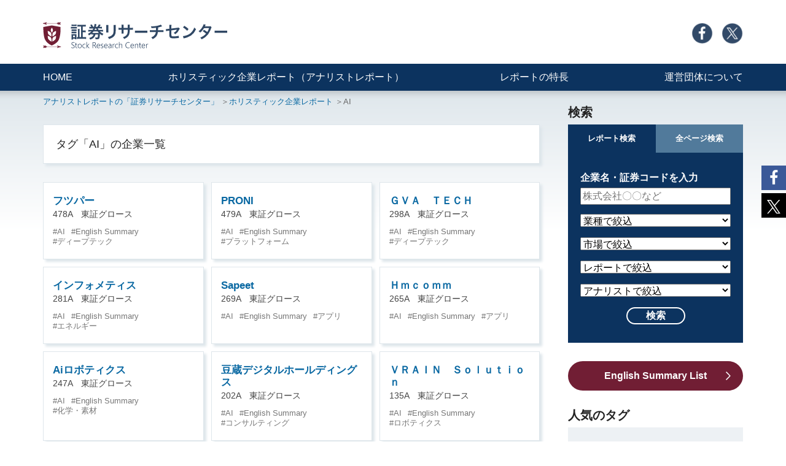

--- FILE ---
content_type: text/html; charset=UTF-8
request_url: https://holistic-r.org/cinfotag/ai/
body_size: 9242
content:
<!DOCTYPE html>
<html lang="ja">
<head>
<meta charset="utf-8">
<title>AI | 証券リサーチセンター</title>
<meta name="description" content="「AI」関連企業の株価・株式情報、無料アナリストレポート、企業情報をご紹介しています。証券リサーチセンターでは、新興市場、新興株を中心とした株式投資に役立つ株価・株式情報、無料アナリストレポートをお届けします" />
<!-- Google Tag Manager -->
<script>(function(w,d,s,l,i){w[l]=w[l]||[];w[l].push({'gtm.start':
new Date().getTime(),event:'gtm.js'});var f=d.getElementsByTagName(s)[0],
j=d.createElement(s),dl=l!='dataLayer'?'&l='+l:'';j.async=true;j.src=
'https://www.googletagmanager.com/gtm.js?id='+i+dl;f.parentNode.insertBefore(j,f);
})(window,document,'script','dataLayer','GTM-WJK382CH');</script>
<!-- End Google Tag Manager -->

<!-- Google tag (gtag.js) -->
<script async src="https://www.googletagmanager.com/gtag/js?id=G-3WVNPLZFQH"></script>
<script>
  window.dataLayer = window.dataLayer || [];
  function gtag(){dataLayer.push(arguments);}
  gtag('js', new Date());

  gtag('config', 'G-3WVNPLZFQH');
</script>

<meta http-equiv="x-ua-compatible" content="ie=edge">
<meta name="viewport" content="width=device-width, initial-scale=1, shrink-to-fit=no">
<meta name="format-detection" content="telephone=no">
<link rel="stylesheet" href="https://holistic-r.org/adm/wp-content/themes/holisticr/css/bootstrap-custom.min.css">
<link rel="stylesheet" href="https://holistic-r.org/adm/wp-content/themes/holisticr/css/common.css?202609031">
<link rel="stylesheet" href="https://holistic-r.org/adm/wp-content/themes/holisticr/css/font-awesome.min.css">
<link rel="stylesheet" href="https://holistic-r.org/adm/wp-content/themes/holisticr/css/page.css?20250312">


<!-- All In One SEO Pack 3.7.1[63,97] -->
<link rel="next" href="https://holistic-r.org/cinfotag/ai/page/2/" />

<script type="application/ld+json" class="aioseop-schema">{}</script>
<!-- All In One SEO Pack -->
<link rel='dns-prefetch' href='//s.w.org' />
<link rel="alternate" type="application/rss+xml" title="証券リサーチセンター &raquo; AI 企業情報タグ のフィード" href="https://holistic-r.org/cinfotag/ai/feed/" />
		<script type="text/javascript">
			window._wpemojiSettings = {"baseUrl":"https:\/\/s.w.org\/images\/core\/emoji\/13.0.0\/72x72\/","ext":".png","svgUrl":"https:\/\/s.w.org\/images\/core\/emoji\/13.0.0\/svg\/","svgExt":".svg","source":{"concatemoji":"https:\/\/holistic-r.org\/adm\/wp-includes\/js\/wp-emoji-release.min.js?ver=5.5.17"}};
			!function(e,a,t){var n,r,o,i=a.createElement("canvas"),p=i.getContext&&i.getContext("2d");function s(e,t){var a=String.fromCharCode;p.clearRect(0,0,i.width,i.height),p.fillText(a.apply(this,e),0,0);e=i.toDataURL();return p.clearRect(0,0,i.width,i.height),p.fillText(a.apply(this,t),0,0),e===i.toDataURL()}function c(e){var t=a.createElement("script");t.src=e,t.defer=t.type="text/javascript",a.getElementsByTagName("head")[0].appendChild(t)}for(o=Array("flag","emoji"),t.supports={everything:!0,everythingExceptFlag:!0},r=0;r<o.length;r++)t.supports[o[r]]=function(e){if(!p||!p.fillText)return!1;switch(p.textBaseline="top",p.font="600 32px Arial",e){case"flag":return s([127987,65039,8205,9895,65039],[127987,65039,8203,9895,65039])?!1:!s([55356,56826,55356,56819],[55356,56826,8203,55356,56819])&&!s([55356,57332,56128,56423,56128,56418,56128,56421,56128,56430,56128,56423,56128,56447],[55356,57332,8203,56128,56423,8203,56128,56418,8203,56128,56421,8203,56128,56430,8203,56128,56423,8203,56128,56447]);case"emoji":return!s([55357,56424,8205,55356,57212],[55357,56424,8203,55356,57212])}return!1}(o[r]),t.supports.everything=t.supports.everything&&t.supports[o[r]],"flag"!==o[r]&&(t.supports.everythingExceptFlag=t.supports.everythingExceptFlag&&t.supports[o[r]]);t.supports.everythingExceptFlag=t.supports.everythingExceptFlag&&!t.supports.flag,t.DOMReady=!1,t.readyCallback=function(){t.DOMReady=!0},t.supports.everything||(n=function(){t.readyCallback()},a.addEventListener?(a.addEventListener("DOMContentLoaded",n,!1),e.addEventListener("load",n,!1)):(e.attachEvent("onload",n),a.attachEvent("onreadystatechange",function(){"complete"===a.readyState&&t.readyCallback()})),(n=t.source||{}).concatemoji?c(n.concatemoji):n.wpemoji&&n.twemoji&&(c(n.twemoji),c(n.wpemoji)))}(window,document,window._wpemojiSettings);
		</script>
		<style type="text/css">
img.wp-smiley,
img.emoji {
	display: inline !important;
	border: none !important;
	box-shadow: none !important;
	height: 1em !important;
	width: 1em !important;
	margin: 0 .07em !important;
	vertical-align: -0.1em !important;
	background: none !important;
	padding: 0 !important;
}
</style>
	<link rel='stylesheet' id='wp-block-library-css'  href='https://holistic-r.org/adm/wp-includes/css/dist/block-library/style.min.css?ver=5.5.17' type='text/css' media='all' />
<link rel='stylesheet' id='wp-browsing-history-css'  href='https://holistic-r.org/adm/wp-content/plugins/wp-browsing-history-master/wp-browsing-history.css?ver=5.5.17' type='text/css' media='all' />
<link rel='stylesheet' id='wpt-twitter-feed-css'  href='https://holistic-r.org/adm/wp-content/plugins/wp-to-twitter/css/twitter-feed.css?ver=5.5.17' type='text/css' media='all' />
<link rel='stylesheet' id='wordpress-popular-posts-css-css'  href='https://holistic-r.org/adm/wp-content/plugins/wordpress-popular-posts/assets/css/wpp.css?ver=5.2.4' type='text/css' media='all' />
<script type='text/javascript' src='https://holistic-r.org/adm/wp-includes/js/jquery/jquery.js?ver=1.12.4-wp' id='jquery-core-js'></script>
<script type='text/javascript' src='https://holistic-r.org/adm/wp-content/plugins/wp-browsing-history-master/jquery.cookie.js?ver=5.5.17' id='wp-browsing-history-jquery-cookie-js'></script>
<script type='text/javascript' src='https://holistic-r.org/adm/wp-content/plugins/wp-browsing-history-master/wp-browsing-history-variables.js?ver=5.5.17' id='wp-browsing-history-variables-js'></script>
<script type='text/javascript' src='https://holistic-r.org/adm/wp-content/plugins/wp-browsing-history-master/wp-browsing-history-display.js?ver=5.5.17' id='wp-browsing-history-display-js'></script>
<script type='application/json' id='wpp-json'>
{"sampling_active":0,"sampling_rate":100,"ajax_url":"https:\/\/holistic-r.org\/wp-json\/wordpress-popular-posts\/v1\/popular-posts","ID":0,"token":"32a3f3f3bf","lang":0,"debug":0}
</script>
<script type='text/javascript' src='https://holistic-r.org/adm/wp-content/plugins/wordpress-popular-posts/assets/js/wpp.min.js?ver=5.2.4' id='wpp-js-js'></script>
<link rel="https://api.w.org/" href="https://holistic-r.org/wp-json/" /><link rel="alternate" type="application/json" href="https://holistic-r.org/wp-json/wp/v2/cinfotag/50" /><link rel="EditURI" type="application/rsd+xml" title="RSD" href="https://holistic-r.org/adm/xmlrpc.php?rsd" />
<link rel="wlwmanifest" type="application/wlwmanifest+xml" href="https://holistic-r.org/adm/wp-includes/wlwmanifest.xml" /> 
<meta name="generator" content="WordPress 5.5.17" />
		<script type="text/javascript">
				(function(c,l,a,r,i,t,y){
					c[a]=c[a]||function(){(c[a].q=c[a].q||[]).push(arguments)};t=l.createElement(r);t.async=1;
					t.src="https://www.clarity.ms/tag/"+i+"?ref=wordpress";y=l.getElementsByTagName(r)[0];y.parentNode.insertBefore(t,y);
				})(window, document, "clarity", "script", "htco3a8zks");
		</script>
		<script type="text/javascript">
	window._se_plugin_version = '8.1.9';
</script>
<script type="application/ld+json">
	{
		"@context": "https://schema.org",
		"@type": "BreadcrumbList",
		"itemListElement": [
			{
				"@type": "ListItem",
				"position": 1,
				"item": {
					"@id": "https://holistic-r.org/",
					"name": "証券リサーチセンター"
				}
			},
			{
				"@type": "ListItem",
				"position": 2,
				"item": {
					"@id": "https://holistic-r.org/report/",
					"name": "ホリスティック企業レポート | 証券リサーチセンター"
				}
			},
			{
				"@type": "ListItem",
				"position": 3,
				"item": {
					"@id": "https://holistic-r.org/cinfotag/ai/",
					"name": "AI | ホリスティック企業レポート | 証券リサーチセンター"
				}
			}
		]
	}
</script>
</head>
<body class="having-mainv">

<!-- Google Tag Manager (noscript) -->
<noscript><iframe src="https://www.googletagmanager.com/ns.html?id=GTM-WJK382CH"
height="0" width="0" style="display:none;visibility:hidden"></iframe></noscript>
<!-- End Google Tag Manager (noscript) -->

<div class="c-header">
	<div class="container clearfix c-header-box-01">
		<div class="c-header-logo">
			<p><a href="https://holistic-r.org/"><img src="https://holistic-r.org/adm/wp-content/themes/holisticr/img/common/logo-multi.svg" alt="証券リサーチセンター" /></a></p>
		</div><!--/.c-header-logo-->
		<div class="c-header-menu-01">
			<ul>
				<li class="c-header-menu-01-icn"><a href="https://www.facebook.com/stock.research.center/" target="_blank"><img src="https://holistic-r.org/adm/wp-content/themes/holisticr/img/common/icn-facebook.png" alt="Facebook" /></a></li>
				<li class="c-header-menu-01-icn"><a href="https://twitter.com/stockresearch_c" target="_blank"><img src="https://holistic-r.org/adm/wp-content/themes/holisticr/img/common/icn-x.png" alt="Twitter" /></a></li>
			</ul>
		</div><!--/.c-header-menu-01-->
	</div><!--/.conatiner-->
	<div class="c-header-menu-02">
		<div class="container clearfix">
			<ul>
				<li><a href="https://holistic-r.org/">HOME</a></li>
				<li><a href="https://holistic-r.org/report/">ホリスティック企業レポート（アナリストレポート）</a></li>
				<li><a href="https://holistic-r.org/feature/">レポートの特長</a></li>
				<li><a href="https://holistic-r.org/about/">運営団体について</a></li>
			</ul>
		</div><!--/.conatiner-->
	</div><!--/.c-header-menu-02-->
</div><!--/.c-header-->

<div class="c-header-sp">
	<div class="c-header-sp-logo">
		<p><a href="https://holistic-r.org/"><img src="https://holistic-r.org/adm/wp-content/themes/holisticr/img/common/logo-multi.svg" alt="証券リサーチセンター" /></a></p>
	</div>
	<div class="c-header-sp-humburger"><!--ハンバーガーボタン-->
		<p class="c-header-sp-humburger-txt">MENU</p>
		<div class="c-header-sp-humburger_wrapper">
			<span class="c-header-sp-humburger_bar top"></span>
			<span class="c-header-sp-humburger_bar middle"></span>
			<span class="c-header-sp-humburger_bar bottom"></span>
		</div>
	</div>
	
	<div class="c-header-sp-search">
		<p class="c-header-sp-search-txt">検索</p>
		<p class="c-header-sp-search-icn"></p>
	</div>
	
	<header class="c-header-sp-navi"><!--ナビゲーション-->
		<ul class="c-header-sp-menu-01">
			<li><a href="https://holistic-r.org/">HOME</a></li>
			<li><a href="https://holistic-r.org/report/">ホリスティック企業レポート（アナリストレポート）</a></li>
			<li><a href="https://holistic-r.org/feature/">レポートの特長</a></li>
			<li><a href="https://holistic-r.org/about/">運営団体について</a></li>
			<li class="c-header-menu-01-icn"><a href="https://www.facebook.com/stock.research.center/" target="_blank"><img src="https://holistic-r.org/adm/wp-content/themes/holisticr/img/common/icn-facebook.png" alt="Facebook" /></a></li>
			<li class="c-header-menu-01-icn"><a href="https://twitter.com/stockresearch_c" target="_blank"><img src="https://holistic-r.org/adm/wp-content/themes/holisticr/img/common/icn-x.png" alt="Twitter" /></a></li>
		</ul>
	</header>
	
	
	<div id="c-header-sp-search-content">
		<div class="c-aside-search">

		<div class="c-header-tab_wrap">
			<input id="c-header-tab1" type="radio" name="c-header-tab_btn" checked>
			<input id="c-header-tab2" type="radio" name="c-header-tab_btn">
			<div class="c-header-tab_area">
			<label class="c-header-tab1_label" for="c-header-tab1">レポート検索</label>
			<label class="c-header-tab2_label" for="c-header-tab2">全ページ検索</label>
			</div>
			<div class="c-aside-panel_area">
				<div id="c-aside-panel1" class="c-header-tab_c-aside-panel">
					<p class="c-aside-search-ttl c-fw-bold">企業名・証券コードを入力</p>
					<form action="https://holistic-r.org/" method="get">
					<input type="hidden" name="post_type" value="report">
					<input name="s" type="text" placeholder="株式会社〇〇など" class="c-aside-search-input">
					<select name="ctype" class="c-aside-search-input">
						<option value="" selected="selected">業種で絞込</option>
						<option>水産・農林業 </option>
						<option>鉱業</option>
						<option>建設業</option>
						<option>食料品</option>
						<option>繊維製品</option>
						<option>パルプ・紙</option>
						<option>化学 </option>
						<option>医薬品</option>
						<option>石油・石炭製品</option>
						<option>ゴム製品</option>
						<option>ガラス・土石製</option>
						<option>鉄鋼</option>
						<option>非鉄金属</option>
						<option>金属製品</option>
						<option>機械</option>
						<option>電気機器</option>
						<option>輸送用機器</option>
						<option>精密機器</option>
						<option>その他製品</option>
						<option>電気・ガス業</option>
						<option>陸運業</option>
						<option>海運業</option>
						<option>空運業</option>
						<option>倉庫・運輸関連業</option>
						<option>情報・通信</option>
						<option>卸売業</option>
						<option>小売業</option>
						<option>銀行業</option>
						<option>証券業</option>
						<option>保険業</option>
						<option>その他金融業</option>
						<option>その他製品</option>
						<option>不動産業</option>
						<option>サービス業</option>
					</select>
	
					<select name="market" class="c-aside-search-input">
						<option value="" selected="selected">市場で絞込</option>
						<option value="東証プライム">東証プライム</option>
						<option value="東証スタンダード">東証スタンダード</option>
						<option value="東証グロース">東証グロース</option>
						<!--<option value="TOKYO PRO Market">TOKYO PRO Market</option>-->
						<!--<option value="名証プレミア">名証プレミア</option>-->
						<option value="名証メイン">名証メイン</option>
						<option value="名証ネクスト">名証ネクスト</option>
						<!--<option value="札証">札証</option>-->
						<option value="札証アンビシャス">札証アンビシャス</option>-->
						<!--<option value="福証">福証</option>-->-->
						<option value="福証Q-Board">福証Q-Board</option>
						<!--<option value="東証一部">東証一部</option>-->
						<!--<option value="東証二部">東証二部</option>-->
						<!--<option value="東証JASDAQ">東証JASDAQ</option>-->
						<!--<option value="東証マザーズ">東証マザーズ</option>-->
						<!--<option value="名証一部">名証一部</option>-->
						<!--<option value="名証二部">名証二部</option>-->
						<!--<option value="名証セントレックス">名証セントレックス</option>-->
					</select>

					<select name="type" class="c-aside-search-input">
						<option value="" selected="selected">レポートで絞込</option>
						<option value="ベーシックレポート">ベーシックレポート</option>
						<option value="アップデートレポート">アップデートレポート</option>
						<option value="新規上場会社紹介レポート">新規上場会社紹介レポート</option>
					</select>
					
					<select name="analyst" class="c-aside-search-input">
						<option value="" selected="selected">アナリストで絞込</option>
						<option value="大間知淳">大間知　淳</option>
						<option value="鎌田良彦">鎌田　良彦</option>
						<option value="黒田真路">黒田　真路</option>
						<option value="小枝善則">小枝　善則</option>
						<option value="佐々木加奈">佐々木　加奈</option>
						<option value="柴田郁夫">柴田　郁夫</option>
						<option value="副島久敬">副島　久敬</option>
						<option value="髙木伸行">髙木　伸行</option>
						<option value="難波剛">難波　剛</option>
						<option value="阪東広太郎">阪東　広太郎</option>
						<option value="藤野敬太">藤野　敬太</option>
						<option value="前田吉弘">前田　吉弘</option>
						<option value="松尾十作">松尾　十作</option>
					</select>
					
					<div class="c-aside-search-btn">
						<input type="submit" value="検索" class="c-aside-search-btn-submit">
					</div>
					</form>
				</div>
				<div id="c-aside-panel2" class="c-header-tab_c-aside-panel">
<!--
<script async src="https://cse.google.com/cse.js?cx=62cf7c99ffd6b74b5"></script>
					<form class="gsc-search-box">
					<p class="c-aside-search-ttl c-fw-bold">キーワードを入力</p>
					<input name="q" type="text"  size="31" placeholder="" class="c-aside-search-input gsc-input">
					<div class="c-aside-search-btn">
						<input type="submit" value="検索" class="c-aside-search-btn-submit gsc-search-button">
					</div>
					</form>
-->
<script async src="https://cse.google.com/cse.js?cx=62cf7c99ffd6b74b5"></script>
<div class="gcse-searchbox-only"></div>
				</div>
			</div>
		</div>
		
		</div><!--"c-aside-search-->
	</div>
</div><!--/.c-header-sp-->



<div class="c-share">
	<ul>
		<!--Facebookボタン-->
		<li class="c-share-facebook">
		 <a href="//www.facebook.com/sharer.php?src=bm&u=https://holistic-r.org/&t=%E8%A8%BC%E5%88%B8%E3%83%AA%E3%82%B5%E3%83%BC%E3%83%81%E3%82%BB%E3%83%B3%E3%82%BF%E3%83%BC%EF%BD%9C%E9%AD%85%E5%8A%9B%E3%81%82%E3%82%8B%E4%B8%8A%E5%A0%B4%E4%BC%81%E6%A5%AD%E3%81%AE%E7%84%A1%E6%96%99%E3%82%A2%E3%83%8A%E3%83%AA%E3%82%B9%E3%83%88%E3%83%AC%E3%83%9D%E3%83%BC%E3%83%88%E3%82%92%E5%85%AC%E9%96%8B" onclick="javascript:window.open(this.href, '', 'menubar=no,toolbar=no,resizable=yes,scrollbars=yes,height=300,width=600');return false;">
		   
		<i class="fa fa-facebook"></i></span>
		</a>
		</li>
	
		<!--ツイートボタン-->
		<li class="c-share-twitter">
		<a href="//twitter.com/intent/tweet?url=https://holistic-r.org/&text=%E8%A8%BC%E5%88%B8%E3%83%AA%E3%82%B5%E3%83%BC%E3%83%81%E3%82%BB%E3%83%B3%E3%82%BF%E3%83%BC%EF%BD%9C%E9%AD%85%E5%8A%9B%E3%81%82%E3%82%8B%E4%B8%8A%E5%A0%B4%E4%BC%81%E6%A5%AD%E3%81%AE%E7%84%A1%E6%96%99%E3%82%A2%E3%83%8A%E3%83%AA%E3%82%B9%E3%83%88%E3%83%AC%E3%83%9D%E3%83%BC%E3%83%88%E3%82%92%E5%85%AC%E9%96%8B&tw_p=tweetbutton" onclick="javascript:window.open(this.href, '', 'menubar=no,toolbar=no,resizable=yes,scrollbars=yes,height=300,width=600');return false;">
		  <img src="https://holistic-r.org/adm/wp-content/themes/holisticr/img/common/icon-x-02.svg" alt=""/> </a>
		</li>
	</ul>
</div>







<div class="c-gradation-01">
	<div class="container c-frame-01">

		<div class="c-frame-01-pagettl pb-30">
			<div class="c-breadcrumb">
				<ul>
					<li><a href="https://holistic-r.org/">アナリストレポートの「証券リサーチセンター」</a></li>
					<li><a href="https://holistic-r.org/report/">ホリスティック企業レポート</a></li>
					<li>AI</li>
				</ul>	
			</div><!--/.breadcrumb-->
			<!--<p class="c-frame-01-pagettl-txt-01">ホリスティック企業レポート</p>-->
		</div><!--/.pagettl-01-->

		<div class="c-frame-01-main">

			<div class="row">
				<div class="col-12 px-20 py-20 c-shadow-02">
					<h1 class="c-ttl-02">タグ「AI」の企業一覧</h1>
				</div><!--/.col-->
			</div><!--/.row-->

			<div class="row mt-30 c-list-01">
				<div class="col-12 col-md-4">
					<div class="list-company-box c-shadow-02">
						<p class="list-company-name"><a href="https://holistic-r.org/c_info/478a/">フツパー</a></p>
						<p class="list-company-code">478A　東証グロース</p>
						<ul class="c-taglist-02 mt-10">
<li><a href="https://holistic-r.org/cinfotag/ai/">AI</a></li><li><a href="https://holistic-r.org/cinfotag/english-summary/">English Summary</a></li><li><a href="https://holistic-r.org/cinfotag/%e3%83%87%e3%82%a3%e3%83%bc%e3%83%97%e3%83%86%e3%83%83%e3%82%af/">ディープテック</a></li>						</ul>
					</div>
				</div><!--/.col-->
				<div class="col-12 col-md-4">
					<div class="list-company-box c-shadow-02">
						<p class="list-company-name"><a href="https://holistic-r.org/c_info/479a/">PRONI</a></p>
						<p class="list-company-code">479A　東証グロース</p>
						<ul class="c-taglist-02 mt-10">
<li><a href="https://holistic-r.org/cinfotag/ai/">AI</a></li><li><a href="https://holistic-r.org/cinfotag/english-summary/">English Summary</a></li><li><a href="https://holistic-r.org/cinfotag/%e3%83%97%e3%83%a9%e3%83%83%e3%83%88%e3%83%95%e3%82%a9%e3%83%bc%e3%83%a0/">プラットフォーム</a></li>						</ul>
					</div>
				</div><!--/.col-->
				<div class="col-12 col-md-4">
					<div class="list-company-box c-shadow-02">
						<p class="list-company-name"><a href="https://holistic-r.org/c_info/298a/">ＧＶＡ　ＴＥＣＨ</a></p>
						<p class="list-company-code">298A　東証グロース</p>
						<ul class="c-taglist-02 mt-10">
<li><a href="https://holistic-r.org/cinfotag/ai/">AI</a></li><li><a href="https://holistic-r.org/cinfotag/english-summary/">English Summary</a></li><li><a href="https://holistic-r.org/cinfotag/%e3%83%87%e3%82%a3%e3%83%bc%e3%83%97%e3%83%86%e3%83%83%e3%82%af/">ディープテック</a></li>						</ul>
					</div>
				</div><!--/.col-->
				<div class="col-12 col-md-4">
					<div class="list-company-box c-shadow-02">
						<p class="list-company-name"><a href="https://holistic-r.org/c_info/281a/">インフォメティス</a></p>
						<p class="list-company-code">281A　東証グロース</p>
						<ul class="c-taglist-02 mt-10">
<li><a href="https://holistic-r.org/cinfotag/ai/">AI</a></li><li><a href="https://holistic-r.org/cinfotag/english-summary/">English Summary</a></li><li><a href="https://holistic-r.org/cinfotag/%e3%82%a8%e3%83%8d%e3%83%ab%e3%82%ae%e3%83%bc/">エネルギー</a></li>						</ul>
					</div>
				</div><!--/.col-->
				<div class="col-12 col-md-4">
					<div class="list-company-box c-shadow-02">
						<p class="list-company-name"><a href="https://holistic-r.org/c_info/269a/">Sapeet</a></p>
						<p class="list-company-code">269A　東証グロース</p>
						<ul class="c-taglist-02 mt-10">
<li><a href="https://holistic-r.org/cinfotag/ai/">AI</a></li><li><a href="https://holistic-r.org/cinfotag/english-summary/">English Summary</a></li><li><a href="https://holistic-r.org/cinfotag/%e3%82%a2%e3%83%97%e3%83%aa/">アプリ</a></li>						</ul>
					</div>
				</div><!--/.col-->
				<div class="col-12 col-md-4">
					<div class="list-company-box c-shadow-02">
						<p class="list-company-name"><a href="https://holistic-r.org/c_info/265a/">Ｈｍｃｏｍｍ</a></p>
						<p class="list-company-code">265A　東証グロース</p>
						<ul class="c-taglist-02 mt-10">
<li><a href="https://holistic-r.org/cinfotag/ai/">AI</a></li><li><a href="https://holistic-r.org/cinfotag/english-summary/">English Summary</a></li><li><a href="https://holistic-r.org/cinfotag/%e3%82%a2%e3%83%97%e3%83%aa/">アプリ</a></li>						</ul>
					</div>
				</div><!--/.col-->
				<div class="col-12 col-md-4">
					<div class="list-company-box c-shadow-02">
						<p class="list-company-name"><a href="https://holistic-r.org/c_info/247a/">Aiロボティクス</a></p>
						<p class="list-company-code">247A　東証グロース</p>
						<ul class="c-taglist-02 mt-10">
<li><a href="https://holistic-r.org/cinfotag/ai/">AI</a></li><li><a href="https://holistic-r.org/cinfotag/english-summary/">English Summary</a></li><li><a href="https://holistic-r.org/cinfotag/%e5%8c%96%e5%ad%a6%e3%83%bb%e7%b4%a0%e6%9d%90/">化学・素材</a></li>						</ul>
					</div>
				</div><!--/.col-->
				<div class="col-12 col-md-4">
					<div class="list-company-box c-shadow-02">
						<p class="list-company-name"><a href="https://holistic-r.org/c_info/202a/">豆蔵デジタルホールディングス</a></p>
						<p class="list-company-code">202A　東証グロース</p>
						<ul class="c-taglist-02 mt-10">
<li><a href="https://holistic-r.org/cinfotag/ai/">AI</a></li><li><a href="https://holistic-r.org/cinfotag/english-summary/">English Summary</a></li><li><a href="https://holistic-r.org/cinfotag/%e3%82%b3%e3%83%b3%e3%82%b5%e3%83%ab%e3%83%86%e3%82%a3%e3%83%b3%e3%82%b0/">コンサルティング</a></li>						</ul>
					</div>
				</div><!--/.col-->
				<div class="col-12 col-md-4">
					<div class="list-company-box c-shadow-02">
						<p class="list-company-name"><a href="https://holistic-r.org/c_info/135a/">ＶＲＡＩＮ　Ｓｏｌｕｔｉｏｎ</a></p>
						<p class="list-company-code">135A　東証グロース</p>
						<ul class="c-taglist-02 mt-10">
<li><a href="https://holistic-r.org/cinfotag/ai/">AI</a></li><li><a href="https://holistic-r.org/cinfotag/english-summary/">English Summary</a></li><li><a href="https://holistic-r.org/cinfotag/%e3%83%ad%e3%83%9c%e3%83%86%e3%82%a3%e3%82%af%e3%82%b9/">ロボティクス</a></li>						</ul>
					</div>
				</div><!--/.col-->
				<div class="col-12 col-md-4">
					<div class="list-company-box c-shadow-02">
						<p class="list-company-name"><a href="https://holistic-r.org/c_info/5591/">ＡＶＩＬＥＮ</a></p>
						<p class="list-company-code">5591　東証グロース</p>
						<ul class="c-taglist-02 mt-10">
<li><a href="https://holistic-r.org/cinfotag/ai/">AI</a></li><li><a href="https://holistic-r.org/cinfotag/english-summary/">English Summary</a></li><li><a href="https://holistic-r.org/cinfotag/%e3%82%a2%e3%83%97%e3%83%aa/">アプリ</a></li>						</ul>
					</div>
				</div><!--/.col-->
				<div class="col-12 col-md-4">
					<div class="list-company-box c-shadow-02">
						<p class="list-company-name"><a href="https://holistic-r.org/c_info/5588/">ファーストアカウンティング</a></p>
						<p class="list-company-code">5588　東証グロース</p>
						<ul class="c-taglist-02 mt-10">
<li><a href="https://holistic-r.org/cinfotag/ai/">AI</a></li><li><a href="https://holistic-r.org/cinfotag/english-summary/">English Summary</a></li><li><a href="https://holistic-r.org/cinfotag/%e3%82%a2%e3%82%a6%e3%83%88%e3%82%bd%e3%83%bc%e3%82%b7%e3%83%b3%e3%82%b0/">アウトソーシング</a></li>						</ul>
					</div>
				</div><!--/.col-->
				<div class="col-12 col-md-4">
					<div class="list-company-box c-shadow-02">
						<p class="list-company-name"><a href="https://holistic-r.org/c_info/5586/">Laboro.AI</a></p>
						<p class="list-company-code">5586　東証グロース</p>
						<ul class="c-taglist-02 mt-10">
<li><a href="https://holistic-r.org/cinfotag/ai/">AI</a></li><li><a href="https://holistic-r.org/cinfotag/english-summary/">English Summary</a></li><li><a href="https://holistic-r.org/cinfotag/%e3%82%b3%e3%83%b3%e3%82%b5%e3%83%ab%e3%83%86%e3%82%a3%e3%83%b3%e3%82%b0/">コンサルティング</a></li>						</ul>
					</div>
				</div><!--/.col-->
				<div class="col-12 col-md-4">
					<div class="list-company-box c-shadow-02">
						<p class="list-company-name"><a href="https://holistic-r.org/c_info/5585/">エコナビスタ</a></p>
						<p class="list-company-code">5585　東証グロース</p>
						<ul class="c-taglist-02 mt-10">
<li><a href="https://holistic-r.org/cinfotag/ai/">AI</a></li><li><a href="https://holistic-r.org/cinfotag/english-summary/">English Summary</a></li><li><a href="https://holistic-r.org/cinfotag/%e4%bb%8b%e8%ad%b7%e3%83%bb%e7%a6%8f%e7%a5%89/">介護・福祉</a></li>						</ul>
					</div>
				</div><!--/.col-->
				<div class="col-12 col-md-4">
					<div class="list-company-box c-shadow-02">
						<p class="list-company-name"><a href="https://holistic-r.org/c_info/5582/">グリッド</a></p>
						<p class="list-company-code">5582　東証グロース</p>
						<ul class="c-taglist-02 mt-10">
<li><a href="https://holistic-r.org/cinfotag/ai/">AI</a></li><li><a href="https://holistic-r.org/cinfotag/english-summary/">English Summary</a></li><li><a href="https://holistic-r.org/cinfotag/%e3%82%b9%e3%83%88%e3%83%83%e3%82%af%e5%9e%8b/">ストック型</a></li>						</ul>
					</div>
				</div><!--/.col-->
				<div class="col-12 col-md-4">
					<div class="list-company-box c-shadow-02">
						<p class="list-company-name"><a href="https://holistic-r.org/c_info/5885/">ジーデップ・アドバンス</a></p>
						<p class="list-company-code">5885　東証スタンダード</p>
						<ul class="c-taglist-02 mt-10">
<li><a href="https://holistic-r.org/cinfotag/ai/">AI</a></li><li><a href="https://holistic-r.org/cinfotag/english-summary/">English Summary</a></li><li><a href="https://holistic-r.org/cinfotag/%e3%82%a8%e3%83%b3%e3%82%b8%e3%83%8b%e3%82%a2/">エンジニア</a></li>						</ul>
					</div>
				</div><!--/.col-->
				<div class="col-12 col-md-4">
					<div class="list-company-box c-shadow-02">
						<p class="list-company-name"><a href="https://holistic-r.org/c_info/5578/">ＡＲアドバンストテクノロジ</a></p>
						<p class="list-company-code">5578　東証グロース</p>
						<ul class="c-taglist-02 mt-10">
<li><a href="https://holistic-r.org/cinfotag/ai/">AI</a></li><li><a href="https://holistic-r.org/cinfotag/english-summary/">English Summary</a></li><li><a href="https://holistic-r.org/cinfotag/%e3%82%af%e3%83%a9%e3%82%a6%e3%83%89/">クラウド</a></li>						</ul>
					</div>
				</div><!--/.col-->
				<div class="col-12 col-md-4">
					<div class="list-company-box c-shadow-02">
						<p class="list-company-name"><a href="https://holistic-r.org/c_info/5577/">アイデミー</a></p>
						<p class="list-company-code">5577　東証グロース</p>
						<ul class="c-taglist-02 mt-10">
<li><a href="https://holistic-r.org/cinfotag/ai/">AI</a></li><li><a href="https://holistic-r.org/cinfotag/english-summary/">English Summary</a></li><li><a href="https://holistic-r.org/cinfotag/%e3%83%97%e3%83%a9%e3%83%83%e3%83%88%e3%83%95%e3%82%a9%e3%83%bc%e3%83%a0/">プラットフォーム</a></li>						</ul>
					</div>
				</div><!--/.col-->
				<div class="col-12 col-md-4">
					<div class="list-company-box c-shadow-02">
						<p class="list-company-name"><a href="https://holistic-r.org/c_info/5574/">ＡＢＥＪＡ</a></p>
						<p class="list-company-code">5574　東証グロース</p>
						<ul class="c-taglist-02 mt-10">
<li><a href="https://holistic-r.org/cinfotag/ai/">AI</a></li><li><a href="https://holistic-r.org/cinfotag/dx/">DX</a></li><li><a href="https://holistic-r.org/cinfotag/english-summary/">English Summary</a></li>						</ul>
					</div>
				</div><!--/.col-->
				<div class="col-12 col-md-4">
					<div class="list-company-box c-shadow-02">
						<p class="list-company-name"><a href="https://holistic-r.org/c_info/5575/">Globee</a></p>
						<p class="list-company-code">5575　東証グロース</p>
						<ul class="c-taglist-02 mt-10">
<li><a href="https://holistic-r.org/cinfotag/ai/">AI</a></li><li><a href="https://holistic-r.org/cinfotag/english-summary/">English Summary</a></li><li><a href="https://holistic-r.org/cinfotag/%e3%83%97%e3%83%a9%e3%83%83%e3%83%88%e3%83%95%e3%82%a9%e3%83%bc%e3%83%a0/">プラットフォーム</a></li>						</ul>
					</div>
				</div><!--/.col-->
				<div class="col-12 col-md-4">
					<div class="list-company-box c-shadow-02">
						<p class="list-company-name"><a href="https://holistic-r.org/c_info/5572/">Ridge-i</a></p>
						<p class="list-company-code">5572　東証グロース</p>
						<ul class="c-taglist-02 mt-10">
<li><a href="https://holistic-r.org/cinfotag/ai/">AI</a></li><li><a href="https://holistic-r.org/cinfotag/english-summary/">English Summary</a></li><li><a href="https://holistic-r.org/cinfotag/%e3%82%b3%e3%83%b3%e3%82%b5%e3%83%ab%e3%83%86%e3%82%a3%e3%83%b3%e3%82%b0/">コンサルティング</a></li>						</ul>
					</div>
				</div><!--/.col-->
				<div class="col-12 col-md-4">
					<div class="list-company-box c-shadow-02">
						<p class="list-company-name"><a href="https://holistic-r.org/c_info/5256/">Ｆｕｓｉｃ</a></p>
						<p class="list-company-code">5256　東証グロース</p>
						<ul class="c-taglist-02 mt-10">
<li><a href="https://holistic-r.org/cinfotag/ai/">AI</a></li><li><a href="https://holistic-r.org/cinfotag/english-summary/">English Summary</a></li><li><a href="https://holistic-r.org/cinfotag/iot/">IoT</a></li>						</ul>
					</div>
				</div><!--/.col-->
				<div class="col-12 col-md-4">
					<div class="list-company-box c-shadow-02">
						<p class="list-company-name"><a href="https://holistic-r.org/c_info/5248/">テクノロジーズ</a></p>
						<p class="list-company-code">5248　東証グロース</p>
						<ul class="c-taglist-02 mt-10">
<li><a href="https://holistic-r.org/cinfotag/ai/">AI</a></li><li><a href="https://holistic-r.org/cinfotag/english-summary/">English Summary</a></li><li><a href="https://holistic-r.org/cinfotag/%e3%82%b5%e3%83%bc%e3%83%93%e3%82%b9/">サービス</a></li>						</ul>
					</div>
				</div><!--/.col-->
				<div class="col-12 col-md-4">
					<div class="list-company-box c-shadow-02">
						<p class="list-company-name"><a href="https://holistic-r.org/c_info/5246/">ELEMENTS</a></p>
						<p class="list-company-code">5246　東証グロース</p>
						<ul class="c-taglist-02 mt-10">
<li><a href="https://holistic-r.org/cinfotag/ai/">AI</a></li><li><a href="https://holistic-r.org/cinfotag/english-summary/">English Summary</a></li><li><a href="https://holistic-r.org/cinfotag/%e3%82%af%e3%83%a9%e3%82%a6%e3%83%89/">クラウド</a></li>						</ul>
					</div>
				</div><!--/.col-->
				<div class="col-12 col-md-4">
					<div class="list-company-box c-shadow-02">
						<p class="list-company-name"><a href="https://holistic-r.org/c_info/5240/">monoAI technology</a></p>
						<p class="list-company-code">5240　東証グロース</p>
						<ul class="c-taglist-02 mt-10">
<li><a href="https://holistic-r.org/cinfotag/ai/">AI</a></li><li><a href="https://holistic-r.org/cinfotag/english-summary/">English Summary</a></li><li><a href="https://holistic-r.org/cinfotag/%e3%83%97%e3%83%a9%e3%83%83%e3%83%88%e3%83%95%e3%82%a9%e3%83%bc%e3%83%a0/">プラットフォーム</a></li>						</ul>
					</div>
				</div><!--/.col-->
				<div class="col-12 col-md-4">
					<div class="list-company-box c-shadow-02">
						<p class="list-company-name"><a href="https://holistic-r.org/c_info/5132/">ｐｌｕｓｚｅｒｏ</a></p>
						<p class="list-company-code">5132　東証グロース</p>
						<ul class="c-taglist-02 mt-10">
<li><a href="https://holistic-r.org/cinfotag/ai/">AI</a></li><li><a href="https://holistic-r.org/cinfotag/english-summary/">English Summary</a></li>						</ul>
					</div>
				</div><!--/.col-->
				<div class="col-12 col-md-4">
					<div class="list-company-box c-shadow-02">
						<p class="list-company-name"><a href="https://holistic-r.org/c_info/9561/">グラッドキューブ</a></p>
						<p class="list-company-code">9561　東証グロース</p>
						<ul class="c-taglist-02 mt-10">
<li><a href="https://holistic-r.org/cinfotag/ai/">AI</a></li><li><a href="https://holistic-r.org/cinfotag/english-summary/">English Summary</a></li><li><a href="https://holistic-r.org/cinfotag/%e3%82%a2%e3%83%97%e3%83%aa/">アプリ</a></li>						</ul>
					</div>
				</div><!--/.col-->
				<div class="col-12 col-md-4">
					<div class="list-company-box c-shadow-02">
						<p class="list-company-name"><a href="https://holistic-r.org/c_info/9558/">ジャパニアス</a></p>
						<p class="list-company-code">9558　東証グロース</p>
						<ul class="c-taglist-02 mt-10">
<li><a href="https://holistic-r.org/cinfotag/ai/">AI</a></li><li><a href="https://holistic-r.org/cinfotag/english-summary/">English Summary</a></li><li><a href="https://holistic-r.org/cinfotag/%e3%82%b5%e3%83%bc%e3%83%93%e3%82%b9/">サービス</a></li>						</ul>
					</div>
				</div><!--/.col-->
				<div class="col-12 col-md-4">
					<div class="list-company-box c-shadow-02">
						<p class="list-company-name"><a href="https://holistic-r.org/c_info/9552/">Ｍ＆Ａ総合研究所</a></p>
						<p class="list-company-code">9552　東証グロース</p>
						<ul class="c-taglist-02 mt-10">
<li><a href="https://holistic-r.org/cinfotag/ai/">AI</a></li><li><a href="https://holistic-r.org/cinfotag/english-summary/">English Summary</a></li><li><a href="https://holistic-r.org/cinfotag/%e3%82%b3%e3%83%b3%e3%82%b5%e3%83%ab%e3%83%86%e3%82%a3%e3%83%b3%e3%82%b0/">コンサルティング</a></li>						</ul>
					</div>
				</div><!--/.col-->
				<div class="col-12 col-md-4">
					<div class="list-company-box c-shadow-02">
						<p class="list-company-name"><a href="https://holistic-r.org/c_info/5026/">トリプルアイズ</a></p>
						<p class="list-company-code">5026　東証グロース</p>
						<ul class="c-taglist-02 mt-10">
<li><a href="https://holistic-r.org/cinfotag/ai/">AI</a></li><li><a href="https://holistic-r.org/cinfotag/english-summary/">English Summary</a></li><li><a href="https://holistic-r.org/cinfotag/%e3%83%84%e3%83%bc%e3%83%ab/">ツール</a></li>						</ul>
					</div>
				</div><!--/.col-->
				<div class="col-12 col-md-4">
					<div class="list-company-box c-shadow-02">
						<p class="list-company-name"><a href="https://holistic-r.org/c_info/5028/">セカンドサイトアナリティカ</a></p>
						<p class="list-company-code">5028　東証グロース</p>
						<ul class="c-taglist-02 mt-10">
<li><a href="https://holistic-r.org/cinfotag/ai/">AI</a></li><li><a href="https://holistic-r.org/cinfotag/english-summary/">English Summary</a></li><li><a href="https://holistic-r.org/cinfotag/%e3%82%b3%e3%83%b3%e3%82%b5%e3%83%ab%e3%83%86%e3%82%a3%e3%83%b3%e3%82%b0/">コンサルティング</a></li>						</ul>
					</div>
				</div><!--/.col-->
			</div><!--/.row-->

			<div class="row mt-30">
				<div class="col-12 text-center">
					<nav class="navigation pagination" role="navigation" aria-label=" ">
						<div class="nav-links">
<span aria-current="page" class="page-numbers current">1</span>
<a class="page-numbers" href="https://holistic-r.org/cinfotag/ai/?page=2">2</a>
<a class="next page-numbers" href="https://holistic-r.org/cinfotag/ai/?page=2">»</a><!--
						<span aria-current="page" class="page-numbers current">1</span>
						<a class="page-numbers" href="/page/2/">2</a>
						<span class="page-numbers dots">&hellip;</span>
						<a class="page-numbers" href="/page/4/">4</a>
						<a class="next page-numbers" href="/page/2/">»</a>
-->
					</div>
					</nav>
				</div><!--/.pager-->
			</div><!--/.row-->

		</div><!--/.c-frame-01-main-->

<div class="c-frame-01-sub">
	<div class="c-aside-01-box">
		<p class="c-aside-01-ttl d-none d-lg-block">検索</p>
		<div class="c-aside-search">

		<div class="c-aside-tab_wrap">
			<input id="c-aside-tab1" type="radio" name="c-aside-tab_btn" checked>
			<input id="c-aside-tab2" type="radio" name="c-aside-tab_btn">
			<div class="c-aside-tab_area">
			<label class="c-aside-tab1_label" for="c-aside-tab1">レポート検索</label>
			<label class="c-aside-tab2_label" for="c-aside-tab2">全ページ検索</label>
			</div>
			<div class="c-aside-panel_area">
				<div id="c-aside-panel1" class="c-aside-tab_c-aside-panel">
					<p class="c-aside-search-ttl c-fw-bold">企業名・証券コードを入力</p>
					<form action="https://holistic-r.org/" method="get">
					<input type="hidden" name="post_type" value="report">
					<input name="s" type="text" placeholder="株式会社〇〇など" class="c-aside-search-input">
					<select name="ctype" class="c-aside-search-input">
						<option value="" selected="selected">業種で絞込</option>
						<option>水産・農林業 </option>
						<option>鉱業</option>
						<option>建設業</option>
						<option>食料品</option>
						<option>繊維製品</option>
						<option>パルプ・紙</option>
						<option>化学 </option>
						<option>医薬品</option>
						<option>石油・石炭製品</option>
						<option>ゴム製品</option>
						<option>ガラス・土石製</option>
						<option>鉄鋼</option>
						<option>非鉄金属</option>
						<option>金属製品</option>
						<option>機械</option>
						<option>電気機器</option>
						<option>輸送用機器</option>
						<option>精密機器</option>
						<option>その他製品</option>
						<option>電気・ガス業</option>
						<option>陸運業</option>
						<option>海運業</option>
						<option>空運業</option>
						<option>倉庫・運輸関連業</option>
						<option>情報・通信</option>
						<option>卸売業</option>
						<option>小売業</option>
						<option>銀行業</option>
						<option>証券業</option>
						<option>保険業</option>
						<option>その他金融業</option>
						<option>その他製品</option>
						<option>不動産業</option>
						<option>サービス業</option>
					</select>
	
					<select name="market" class="c-aside-search-input">
						<option value="" selected="selected">市場で絞込</option>
						<option value="東証プライム">東証プライム</option>
						<option value="東証スタンダード">東証スタンダード</option>
						<option value="東証グロース">東証グロース</option>
						<!--<option value="TOKYO PRO Market">TOKYO PRO Market</option>-->
						<!--<option value="名証プレミア">名証プレミア</option>-->
						<option value="名証メイン">名証メイン</option>
						<option value="名証ネクスト">名証ネクスト</option>
						<!--<option value="札証">札証</option>-->
						<option value="札証アンビシャス">札証アンビシャス</option>-->
						<!--<option value="福証">福証</option>-->-->
						<option value="福証Q-Board">福証Q-Board</option>
						<!--<option value="東証一部">東証一部</option>-->
						<!--<option value="東証二部">東証二部</option>-->
						<!--<option value="東証JASDAQ">東証JASDAQ</option>-->
						<!--<option value="東証マザーズ">東証マザーズ</option>-->
						<!--<option value="名証一部">名証一部</option>-->
						<!--<option value="名証二部">名証二部</option>-->
						<!--<option value="名証セントレックス">名証セントレックス</option>-->
					</select>

					<select name="type" class="c-aside-search-input">
						<option value="" selected="selected">レポートで絞込</option>
						<option value="ベーシックレポート">ベーシックレポート</option>
						<option value="アップデートレポート">アップデートレポート</option>
						<option value="新規上場会社紹介レポート">新規上場会社紹介レポート</option>
					</select>
					
					<select name="analyst" class="c-aside-search-input">
						<option value="" selected="selected">アナリストで絞込</option>
						<option value="大間知淳">大間知　淳</option>
						<option value="鎌田良彦">鎌田　良彦</option>
						<option value="佐々木加奈">佐々木　加奈</option>
						<option value="柴田郁夫">柴田　郁夫</option>
						<option value="副島久敬">副島　久敬</option>
						<option value="髙木伸行">髙木　伸行</option>
						<option value="百谷淳一">百谷　淳一</option>
						<option value="藤野敬太">藤野　敬太</option>
						<option value="星匠">星　匠</option>
						<option value="松尾十作">松尾　十作</option>
						<option value="村木雄一">村木　雄一</option>
						<option value="吉林拓馬">吉林　拓馬</option>
					</select>
					
					<div class="c-aside-search-btn">
						<input type="submit" value="検索" class="c-aside-search-btn-submit">
					</div>
					</form>
				</div>
				<div id="c-aside-panel2" class="c-aside-tab_c-aside-panel">
<!--
<script async src="https://cse.google.com/cse.js?cx=62cf7c99ffd6b74b5"></script>
					<form class="gsc-search-box">
					<p class="c-aside-search-ttl c-fw-bold">キーワードを入力</p>
					<input name="q" type="text"  size="31" placeholder="" class="c-aside-search-input gsc-input">
					<div class="c-aside-search-btn">
						<input type="submit" value="検索" class="c-aside-search-btn-submit gsc-search-button">
					</div>
					</form>
-->
<script async src="https://cse.google.com/cse.js?cx=62cf7c99ffd6b74b5"></script>
<div class="gcse-searchbox-only"></div>
				</div>
			</div>
		</div>
		
		</div><!--"c-aside-search-->
	</div><!--/.c-aside-01-box-->

	<div class="c-aside-01-box">
		<p><a href="https://holistic-r.org/english-report/" class="top-aside-btn-01">English Summary List</a></p>
	</div>

	<div class="c-aside-01-box c-aside-history">
		<p class="c-aside-history-ttl">閲覧履歴<span class="c-aside-history-clear">× 履歴削除</span></p>
		<div class="c-aside-history-content">
<div class="wp-browsing-history"></div>		</div>
	</div>
	
	

	<div class="c-aside-01-box">
		<p class="c-aside-01-ttl">人気のタグ</p>
		<div class="c-aside-01-content">
			<ul class="c-taglist-03">
<li><a href="https://holistic-r.org/cinfotag/%e4%b8%8d%e5%8b%95%e7%94%a3/" class="tag-cloud-link tag-link-25 tag-link-position-1" style="font-size: 14px;">不動産</a></li><li><a href="https://holistic-r.org/cinfotag/%e3%82%bb%e3%82%ad%e3%83%a5%e3%83%aa%e3%83%86%e3%82%a3/" class="tag-cloud-link tag-link-39 tag-link-position-2" style="font-size: 14px;">セキュリティ</a></li><li><a href="https://holistic-r.org/cinfotag/ec/" class="tag-cloud-link tag-link-23 tag-link-position-3" style="font-size: 14px;">EC</a></li><li><a href="https://holistic-r.org/cinfotag/%e9%a3%9f%e5%93%81%e3%83%bb%e3%83%95%e3%83%bc%e3%83%89/" class="tag-cloud-link tag-link-30 tag-link-position-4" style="font-size: 14px;">食品・フード</a></li><li><a href="https://holistic-r.org/cinfotag/%e3%83%98%e3%83%ab%e3%82%b9%e3%82%b1%e3%82%a2/" class="tag-cloud-link tag-link-52 tag-link-position-5" style="font-size: 14px;">ヘルスケア</a></li><li><a href="https://holistic-r.org/cinfotag/%e3%82%b3%e3%83%b3%e3%82%b5%e3%83%ab%e3%83%86%e3%82%a3%e3%83%b3%e3%82%b0/" class="tag-cloud-link tag-link-20 tag-link-position-6" style="font-size: 14px;">コンサルティング</a></li><li><a href="https://holistic-r.org/cinfotag/%e3%83%84%e3%83%bc%e3%83%ab/" class="tag-cloud-link tag-link-24 tag-link-position-7" style="font-size: 14px;">ツール</a></li><li><a href="https://holistic-r.org/cinfotag/%e3%82%af%e3%83%a9%e3%82%a6%e3%83%89/" class="tag-cloud-link tag-link-33 tag-link-position-8" style="font-size: 14px;">クラウド</a></li><li><a href="https://holistic-r.org/cinfotag/%e3%82%a2%e3%83%97%e3%83%aa/" class="tag-cloud-link tag-link-15 tag-link-position-9" style="font-size: 14px;">アプリ</a></li><li><a href="https://holistic-r.org/cinfotag/%e3%82%a2%e3%82%a6%e3%83%88%e3%82%bd%e3%83%bc%e3%82%b7%e3%83%b3%e3%82%b0/" class="tag-cloud-link tag-link-53 tag-link-position-10" style="font-size: 14px;">アウトソーシング</a></li><li><a href="https://holistic-r.org/cinfotag/%e3%82%a8%e3%83%b3%e3%82%b8%e3%83%8b%e3%82%a2%e3%83%aa%e3%83%b3%e3%82%b0/" class="tag-cloud-link tag-link-21 tag-link-position-11" style="font-size: 14px;">エンジニアリング</a></li><li><a href="https://holistic-r.org/cinfotag/%e3%83%9e%e3%83%bc%e3%82%b1%e3%83%86%e3%82%a3%e3%83%b3%e3%82%b0/" class="tag-cloud-link tag-link-40 tag-link-position-12" style="font-size: 14px;">マーケティング</a></li><li><a href="https://holistic-r.org/cinfotag/%e3%83%97%e3%83%a9%e3%83%83%e3%83%88%e3%83%95%e3%82%a9%e3%83%bc%e3%83%a0/" class="tag-cloud-link tag-link-31 tag-link-position-13" style="font-size: 14px;">プラットフォーム</a></li><li><a href="https://holistic-r.org/cinfotag/%e3%82%b5%e3%83%bc%e3%83%93%e3%82%b9/" class="tag-cloud-link tag-link-28 tag-link-position-14" style="font-size: 14px;">サービス</a></li><li><a href="https://holistic-r.org/cinfotag/english-summary/" class="tag-cloud-link tag-link-83 tag-link-position-15" style="font-size: 14px;">English Summary</a></li><li><a href="https://holistic-r.org/cinfotag/%e3%83%a1%e3%83%87%e3%82%a3%e3%82%ab%e3%83%ab/" class="tag-cloud-link tag-link-16 tag-link-position-16" style="font-size: 14px;">メディカル</a></li><li><a href="https://holistic-r.org/cinfotag/%e4%ba%ba%e6%9d%90/" class="tag-cloud-link tag-link-19 tag-link-position-17" style="font-size: 14px;">人材</a></li><li><a href="https://holistic-r.org/cinfotag/%e3%82%bd%e3%83%bc%e3%82%b7%e3%83%a3%e3%83%ab/" class="tag-cloud-link tag-link-17 tag-link-position-18" style="font-size: 14px;">ソーシャル</a></li><li><a href="https://holistic-r.org/cinfotag/ai/" class="tag-cloud-link tag-link-50 tag-link-position-19" style="font-size: 14px;">AI</a></li><li><a href="https://holistic-r.org/cinfotag/%e4%bb%8b%e8%ad%b7%e3%83%bb%e7%a6%8f%e7%a5%89/" class="tag-cloud-link tag-link-18 tag-link-position-20" style="font-size: 14px;">介護・福祉</a></li>			</ul>
		</div><!--"c-aside-content-->
	</div><!--/.c-aside-01-box-->
	
	<div class="c-aside-01-box">
		<p class="c-aside-01-ttl">ランキング</p>
		<div class="c-aside-01-content">
			<ul class="c-aside-ranking-ul">
				<li>
					<a href="https://holistic-r.org/report/5599-4/">
						<span class="c-aside-ranking-code">5599  アップデートレポート</span>
						<span class="c-aside-ranking-name">Ｓ＆Ｊ</span>
					</a>
				</li>
				<li>
					<a href="https://holistic-r.org/report/7372-5/">
						<span class="c-aside-ranking-code">7372  アップデートレポート</span>
						<span class="c-aside-ranking-name">デコルテ・ホールディングス</span>
					</a>
				</li>
				<li>
					<a href="https://holistic-r.org/report/475a/">
						<span class="c-aside-ranking-code">475A  新規上場会社紹介レポート</span>
						<span class="c-aside-ranking-name">ギミック</span>
					</a>
				</li>
				<li>
					<a href="https://holistic-r.org/report/485a/">
						<span class="c-aside-ranking-code">485A  新規上場会社紹介レポート</span>
						<span class="c-aside-ranking-name">パワーエックス</span>
					</a>
				</li>
				<li>
					<a href="https://holistic-r.org/report/478a/">
						<span class="c-aside-ranking-code">478A  新規上場会社紹介レポート</span>
						<span class="c-aside-ranking-name">フツパー</span>
					</a>
				</li>
			</ul>
		</div><!--"c-aside-01-content-->
	</div><!--/.c-aside-01-box-->

	<div class="c-aside-01-box">
		<p class="c-aside-01-ttl">アプリ</p>
		<div class="c-aside-01-content c-aside-app">
			<p class="c-fw-bold">iPhone/Android/iPad版無料アプリ<br />「アナリストレポートライブラリ」</p>
			<p>無料アプリでアナリストレポート情報を素早く取得</p>
			<ul class="c-aside-app-ul clearfix">
				<li><a href="https://play.google.com/store/apps/details?id=com.shcom.android.tse" target="_blank"><img src="https://holistic-r.org/adm/wp-content/themes/holisticr/img/common/btn-googleplay.png" alt="Google play" /></a></li>
				<li><a href="https://apps.apple.com/jp/app/id669027825" target="_blank"><img src="https://holistic-r.org/adm/wp-content/themes/holisticr/img/common/btn-appstore.png" alt="App Store" /></a></li>
				<li></li>
			</ul>
		</div><!--"c-aside-01-content-->
	</div><!--/.c-aside-01-box-->


</div><!--/.c-frame-01-sub-->
	</div><!--/.container-->
</div><!--/.c-gradation-01-->

<div class="c-footer">
	<div class="container">
		<div class="row">
			<div class="col-12 col-lg-4 c-footer-menu-02">
				<p class="c-footer-logo"><img src="https://holistic-r.org/adm/wp-content/themes/holisticr/img/common/logo-white.svg" alt="証券リサーチセンター" /></p>
				<ul class="c-footer-menu-03">
					<li><a href="https://www.facebook.com/stock.research.center/" target="_blank"><img src="https://holistic-r.org/adm/wp-content/themes/holisticr/img/common/icn-facebook.png" alt="Facebook" /></a></li>
					<li><a href="https://twitter.com/stockresearch_c"><img src="https://holistic-r.org/adm/wp-content/themes/holisticr/img/common/icn-x.png" alt="Twitter" /></a></li>
				</ul>
			</div><!--/.col-->
			<div class="col-12 col-lg-3">
				<ul class="c-footer-menu-01">
					<li><a href="https://holistic-r.org/report/">ホリスティック企業レポート<br>（アナリストレポート）</a></li>
					<li><a href="https://holistic-r.org/feature/">レポートの特長</a></li>					
				</ul>
			</div><!--/.col-->
			<div class="col-12 col-lg-2">
				<ul class="c-footer-menu-01">
					<li><a href="https://holistic-r.org/about/">運営法人について</a></li>
					<li><a href="https://holistic-r.org/supporter/">協賛企業・団体</a></li>
					<li><a href="https://holistic-r.org/news/">お知らせ</a></li>
					<!--<li><a href="https://holistic-r.org/event/">イベント・セミナー</a></li>
					<!--<li><a href="https://holistic-r.org/column/">情報コラム</a></li>-->
				</ul>
			</div><!--/.col-->
			<div class="col-12 col-lg-3">
				<ul class="c-footer-menu-01">
					
					<li><a href="https://holistic-r.org/contact/">ご意見・お問い合わせ</a></li>
					<li><a href="https://holistic-r.org/privacypolicy/">個人情報保護方針</a></li>
				</ul>
			</div><!--/.col-->
		</div><!--/.row-->
		<div class="row">
			<div class="col-12">
				<p class="c-footer-copy">Copyright (C) Stock Research Center. All rights reserved.</p>
			</div><!--/.col-->
		</div><!--/.row-->
	</div><!--/.container-->
</div><!--/.c-footer-->

<script src="https://code.jquery.com/jquery-3.2.1.min.js" integrity="sha256-hwg4gsxgFZhOsEEamdOYGBf13FyQuiTwlAQgxVSNgt4=" crossorigin="anonymous"></script>
<script src="https://holistic-r.org/adm/wp-content/themes/holisticr/js/common.js?20231002"></script>

<script type='text/javascript' src='https://holistic-r.org/adm/wp-includes/js/wp-embed.min.js?ver=5.5.17' id='wp-embed-js'></script>

<script defer src="https://static.cloudflareinsights.com/beacon.min.js/vcd15cbe7772f49c399c6a5babf22c1241717689176015" integrity="sha512-ZpsOmlRQV6y907TI0dKBHq9Md29nnaEIPlkf84rnaERnq6zvWvPUqr2ft8M1aS28oN72PdrCzSjY4U6VaAw1EQ==" data-cf-beacon='{"version":"2024.11.0","token":"6a047caffa94421bb302229c7e786af0","r":1,"server_timing":{"name":{"cfCacheStatus":true,"cfEdge":true,"cfExtPri":true,"cfL4":true,"cfOrigin":true,"cfSpeedBrain":true},"location_startswith":null}}' crossorigin="anonymous"></script>
</body>
</html>

--- FILE ---
content_type: text/css
request_url: https://holistic-r.org/adm/wp-content/themes/holisticr/css/page.css?20250312
body_size: 8467
content:
@charset "UTF-8";


/*------------------------------------------------------------------------------

企業情報ページ 

------------------------------------------------------------------------------*/

/*枠*/
@media (min-width:992px){
	.company-main {
		padding:35px 50px 60px 50px;
	}
}

/*タイトルまわり*/
.company-code, .company-name, .company-pagetype {
	font-weight:bold;
	line-height:1.1em;
}

.company-code {
	border-top:3px double #54708F;
	padding-top:20px;
}

.company-name {
	font-size:2.6rem;
	margin:10px 0 12px;
}

.company-pagetype {
	padding-bottom:20px;
	border-bottom:3px double #54708F;
	letter-spacing:0.1em;
	font-weight:normal;
	font-weight:bold;
}


@media (min-width:992px){
	.company-code {
		border-top:none;
		padding-top:0;
	}
	.company-name {
		font-size:2.8rem;
	}

	.company-pagetype {
		border-bottom:5px double #54708F;
		font-size:1.9rem;
	}
}


/*レポート一覧*/

ul + .company-reports-ttl {
	margin-top: 20px;
}

.company-reports-ttl span {
	display:inline-block;
	/*padding:2px 0.5em;*/
	font-weight:normal;
	font-weight: bold;
	font-size: 110%;
	line-height: 1;
	padding-left: 0.7em;
}

.company-reports-ttl span.c-bgcolor-update {
	color:#FF1A77;
	border-left: 5px solid #FF1A77;
	background:#FFF;
}

.company-reports-ttl span.c-bgcolor-basic {
	color:#37A4E8;
	border-left: 5px solid #37A4E8;
	background:#FFF;
}

.company-reports-ttl span.c-bgcolor-jojo {
	color:#31B69F;
	border-left: 5px solid #31B69F;
	background:#FFF;
}

.company-reports ul {
	margin:5px 0 10px;
}

.company-reports li {
	padding:7px 0 7px 1.3em;
	position:relative;
	font-weight: bold;
	
}

.company-reports li:before {
    position: absolute;
    top: 12px;
    left: 0;
	content: "";
	width: 1em;
	height: 1em;
	background: url("../img/common/icn-report.svg") no-repeat left center;
	background-size: contain;
    
}

.c-pdf-filesize {
	font-weight: normal;
}

@media (min-width:992px){
	ul + .company-reports-ttl {
		margin-top: 30px;
	}
	
	.company-reports li:before {
		top:12px;
	}
}

/*本文*/

.company-detail-txt {
	line-height:1.7em;
}

@media (min-width:992px){
	.company-detail-txt-ttl {
		font-size:1.8rem;
	}
}


/*------------------------------------------------------------------------------

企業一覧ページ

------------------------------------------------------------------------------*/


.list-company-box {
	height:100%;
}

.list-company-box {
	padding:2rem 1.5rem;
}

.list-company-name {
	line-height:1.2em;
}

.list-company-code {
	font-size:1.4rem;
	color:#444444;
}

@media (min-width:992px){
	.list-company-name {
		font-size:1.7rem;
		font-weight:bold;
	}

}

/*ページネーション*/

.page-numbers {
	border:1px solid #f1f1f1;
	width:40px;
	line-height:40px;
	display:inline-block;
	margin:0 2px;
}

.page-numbers.current {
	background:#EDF1F4;
}


/*------------------------------------------------------------------------------

レポート一覧ページ

------------------------------------------------------------------------------*/

.list-report-box {
	background:#EDF1F4;
	padding:0 1.5rem 1.5rem 1.5rem;
	position:relative;
	height:100%;
}

.list-report-type span {
	display:inline-block;
	font-size:1.4rem;
	padding:0 5px;
}

.list-report-name {
	margin:1.2rem 0 0 0;
	line-height:1.3em;
}

.list-report-code {
	font-size:1.4rem;
	color:#444444;
}

.list-report-date {
	font-size:1.4rem;
	color:#777;
}

.list-report-date::before {
    font-family: fontAwesome;
    content: '\f017';
    margin-right: 5px;
}

.list-report-pdf {
	float:right;
	font-size:1.3rem;
	line-height:2.1rem;
	margin-top:-2.1rem;
	vertical-align:middle;
}

.list-report-pdf a {
	background:#fff;
	display:inline-block;
	padding:0 10px;
	border-radius:15px;
}

.list-report-pdf a::before {
	content:"";
	display:inline-block;
	width:0.9em;
	height:0.9em;
	background:url(../img/common/icn-pdf.gif) no-repeat left bottom;
	background-size:contain;
}

@media (min-width:768px){
	.list-report-name {
		font-size:1.7rem;
		font-weight:bold;
	}

	.list-report-box .c-taglist-02 {
		margin:0.5rem 0;
	}
}

@media (max-width:767.9px){
	.list-report-date {
		position:absolute;
		top:0.5rem;
		right:1.5rem;
	}
}

.list-report-box-english .c-bgcolor-jojo {
	font-size: 70%;
	letter-spacing: -0.05em;
} 

/*------------------------------------------------------------------------------

レポート詳細ページ

------------------------------------------------------------------------------*/

/*枠*/
.summary-box {
	padding:25px 0;
	border-bottom:1px solid #EDF1F4;
}

@media (min-width:992px){
	.summary-box {
		padding:40px 50px;
	}
}



/*タイトルまわり*/

.summary-ttl-box {
	padding-bottom:0 !important;
	border-bottom:none !important;
}

.summary-ttl-box-02 {
	display: flex;
	justify-content: space-between;
	align-content: center;
}

.summary-name {
	font-size:2.6rem;
	padding:0.2rem 0 0.7rem;
	line-height:1.2em;
}

.summary-type {
	font-size:2.1rem;
	font-weight:bold;
}

.summary-type a {
	color: #31B69F !important;
}

.summary-date {
	display:inline-block;
	margin-right:5px;
}

.summary-pdf {
	display:inline-block;
	font-size:1.4rem;
	/*margin-top:-1rem;*/
}

.summary-pdf a {
	color:#444;
	font-weight:bold;
	display:inline-block;
	padding:0.5rem 2rem;
	border-radius:2rem;
	box-shadow:0 0 5px rgba(170,170,170,1);
}

.summary-pdf a::before {
	content:"";
	display:inline-block;
	width:0.8em;
	height:1.1em;
	margin-right:5px;
	background:url(../img/common/icn-pdf.gif) no-repeat left bottom;
	background-size:contain;
}

@media (min-width:992px){
	.summary-ttl-box {
		padding-left:120px;
		background:url(../img/common/icn-pdf-big.jpg) no-repeat 50px 40px;
		background-size:50px;
	}
	
	.summary-name {
		font-size:2.8rem;	
	}

	.summary-code {
		display:inline-block;
		font-weight:bold;
	}
	
	.summary-type{
		display:inline-block;
		margin-right:5px;
	}	
	.summary-pdf {
		margin-top:10px;
	}

}

@media (max-width:991.9px){
	.summary-ttl-box {
		padding-top:0;
		padding-left:35px;
		background:url(../img/common/icn-pdf-big.jpg) no-repeat 0 0;
		background-size:auto 35px;
		
	}
	
	.summary-date {
		padding-top:5px;
		font-size:90%;
	}
	
	.summary-pdf {
		float:right;
	}
}

/*概要*/
.summary-gaiyo {
	padding:30px 0 0 0;
}

.summary-gaiyo-txt {
	position:relative;
	width:100%;
	height:180px;
	overflow:hidden;
	padding-bottom:30px;
}

.summary-gaiyo-txt:after {
    position: absolute;
    bottom: 0;
    left: 0;
    width: 100%;
    height: 80px;
    content: "";
    background: linear-gradient(rgba(255,255,255,0) 0%, rgba(255,255,255,100) 50%);
    z-index: 2;
}

.summary-gaiyo-txt-hide {
	margin-bottom:50px;
	line-height:1.7em;
}

.summary-gaiyo-txt-hide h2 + br,
.summary-gaiyo-txt-hide h3 + br,
.summary-gaiyo-txt-hide h4 + br{
	display: none;
}

.summary-gaiyo-txt-hide h2,
.company-detail-tx h2 {
	font-size: 115%;
	padding-bottom: 5px;
}
.summary-gaiyo-txt-hide h3,
.company-detail-tx h3 {
	font-size: 108%;
	padding-bottom: 5px;
}

.summary-gaiyo-txt-hide h4,
.company-detail-tx h4 {
	padding-bottom: 5px;
}

@media (max-width:991.9px){
	.summary-gaiyo-txt-hide h2,
	.company-detail-tx h2 {
		font-size: 108%;
		padding-bottom: 5px;
	}
	.summary-gaiyo-txt-hide h3,
	.company-detail-tx h3 {
		font-size: 103%;
		padding-bottom: 5px;
	}

	.summary-gaiyo-txt-hide h4,
	.company-detail-tx h4 {
		padding-bottom: 5px;
	}
}

.summary-gaiyo-txt.js-act:after {
	background: none;
}

.summary-gaiyo-more{
	position:absolute;
	display:block;
	bottom:0;
	left:0;
	line-height:1.2;
	z-index:20;
	border:none;
	text-align:center;
	width:100%;
}

.summary-gaiyo-more-btn {
	display:inline-block;
	padding:6px 20px;
	border:1px solid #ccc;
	color:#444444;
	font-size:90%;
	cursor:pointer;
}


@media (min-width:992px){
	.summary-gaiyo {
		padding:40px 50px 0 50px;
	}
}

.summary-box-02 {
	padding: 15px 0 0 0;
}

/*英語*/
.summary-en {
	padding:15px 0 0 0;
}

.summary-en-ttl {
	font-size:110%;
	font-weight:bold;
	margin-bottom:0.5rem;
}

.summary-en-txt-hide {
	display:none;
	padding-top:2rem;
}

.summary-en-pdf {
	font-size:90%;
}

.summary-en-more {
	color:#444444;
	font-size:90%;
	cursor:pointer;
	font-size:90%;
	text-decoration:underline;
}

.summary-en-pdf a {
	color:#444;
	text-decoration:underline;
	font-size:90%;
}

.summary-en-pdf a::before {
    content: "";
    display: inline-block;
    width: 1em;
    height: 1.1em;
    background: url(../img/common/icn-pdf.gif) no-repeat left bottom;
    background-size: auto 0.8em;
}

.summary-en-market {
	display:inline-block;
}


@media (min-width:992px){
	.summary-box-02 {
		padding:20px 50px 0 50px;
	}
	.summary-en {
		padding:20px 50px 0 50px;
	}

	.summary-en-ttl {
		font-size:2rem;
	}

	.summary-en-summary {
		display:inline-block;
	}
	.summary-en-pdf {
		display:inline-block;
	}
	
	.summary-en-more {
		display:inline-block;
		margin-left:10px;
	}
}

/*PDFビューア*/

.summary-viewer-box {
	padding-top:30px;
}

.summary-viewer-box iframe {
	margin-top:0.5rem;
}


.summary-viewer-box a.fullon::before {
    font-family: "FontAwesome";
    content: "\f0b2";
	font-weight:400;
	padding-right:5px;
}

@media (min-width:992px){
	.summary-viewer-box {
		padding-top:40px;
		margin-left:15px;
		margin-right:15px;
	}
}

/* pdfjs */

.iframe-content{
	position: relative;
	width: 100%;
	padding: 138% 0 0 0;
	margin: 0 auto;
}
@media screen and (max-width: 991px) {
	.iframe-content{
		width: 100%;
		padding:100% 0 0 0;
	}
}
iframe{
	position: absolute;
	top: 0;
	left: 0;
	width: 100%;
	height: 100%;
	border: none;
	margin: 0 auto;
}
.fullscreen{
	position:fixed;
	top:0;
	left:0;
	width:100%;
	height:100vh;
	display:none;
	z-index:30;
}
.fullscreen_innert{
	position:relative;
	width:100%;
	height:100vh;
}
.fullscreen_btn{
	position:absolute;
	top:100px;
	right:50px;
	font-size:40px;
	z-index:3;
}
.fullscreen_btn a{
	color:#ffffff;
}
.fullscreen_body{
	position:absolute;
	top:0;
	left:0;
	width:100%;
	height:100vh;
	z-index:2;
}


/*企業ページへのリンク*/

.summary-corp {
	text-align:center;
}

.summary-corp-ttl {
	font-weight:bold;
	line-height:1.4em;
	padding-bottom:1em;
}

.summary-corp-btn a {
	display:inline-block;
	margin:0 auto;
	padding:0.5rem 2rem;
	background: -webkit-linear-gradient(0deg, #517A9B, #0C335F);
	border-radius:30px;
	color:#fff;
	font-weight:bold;
	filter: drop-shadow(0 5px 8px rgba(0,0,0,0.2));
}



@media (min-width:992px){
	.summary-corp {
		padding-bottom:60px;
	}
	.summary-corp-ttl {
		font-size:2.0rem;
	}
}

/*------------------------------------------------------------------------------

イベント一覧ページ

------------------------------------------------------------------------------*/

.event-box {
	padding:2rem;
}

.event-box-future {
	box-shadow:0 0 15px rgba(220,230,235,1);
	background:#fff;
	margin-top:2rem;
}

.event-box-past {
	border-bottom:1px solid #ddd;
}

.event-box-past:first-child {
	border-top:1px solid #ddd;
}

.event-box a {
	display:block;
}

.event-box-img {
	width:100%;
	margin-top:2rem;
}

.event-box-ttl-01 {
	font-size:2.5rem;
	font-weight:bold;
	line-height:1.3em;
	margin-top:1rem;
}

.event-box-ttl-02 {
	font-weight:bold;
	line-height:1.3em;
}

.event-box-data,
.event-detail-main-data {
	margin-top:1.5rem;
}

.event-box-data dt,
.event-detail-main-data dt {
	width:4em;
	line-height:1.5em;
}

.event-box-data dd,
.event-detail-main-data dd {
	line-height:1.5em;
	margin:-1.5em 0 0 4em;
}


.event-taglist li {
	font-size:1.5rem;
	display:inline;
}

.event-taglist li span,
.event-taglist li a {
	border:1px solid #A7BCCB;
	color:#0C335F;	
	display:inline-block;
	border-radius:4px;
	padding:1px 15px;
	margin-right:0.5rem;
}

.event-taglist li span.event-taglist-uketsuke,
.event-taglist li a.event-taglist-uketsuke {
	color:#EE0060;
	border:1px solid #EE0060;
}

.event-box-btn {
	text-align:center;
	clear:both;
	padding-top:2.5rem;
}

.event-box-btn li {
	display:inline-block;
}

.event-box-btn li:nth-child(2) {
	padding-left:1rem;
}

@media (min-width:992px){
	.event-box {
		padding:5rem 5rem 4rem 5rem;
	}
	
	.event-box-main {
		width:55%;
		float:right;
	}
	
	.event-box-img {
		width:40%;
		height:200px;
		overflow:hidden;
		float:left;
		margin-top:0;
	}
	
	.event-box-img img {
		width:100%;
		transition: 0.5s;
	}

	.event-box-img img:hover {
		transform: scale(1.1, 1.1);
	}	
	.event-box-ttl-02 {
		font-size:1.8rem;
	}
}

@media (max-width:991.9px){
	.event-box-data dt,
	.event-box-data dd {
		font-size:90%;
	}
}


/*申し込みボタン類*/

.event-box-btn li a,
.event-box-btn li span {
	display:block;
	width:9em;
	background:#000;
	border-radius:50px;
	padding:1.5rem;
	font-size:1.8rem;
	filter: drop-shadow(0 5px 8px rgba(0,0,0,0.2));
}

.event-box-btn-open {
	background :#00D9D9 !important;
	color:#FFFFFF !important;
}

.event-box-btn-detail {
	background :#E4EAEE !important;
	color:#0C335F !important;
}

.event-box-btn-closed {
	background :#888888 !important;
	color:#FFFFFF !important;
}

.event-box-btn-report {
	background :#0C335F !important;
	color:#FFFFFF !important;
}

@media (min-width:992px){
	.event-box-btn li a,
	.event-box-btn li span {
		width:15em;
	}
}


/*------------------------------------------------------------------------------

イベント詳細ページ

------------------------------------------------------------------------------*/

/*メインビジュアル*/
.event-detail-main {
	position:relative;
	width:100%;
	overflow:hidden;
}

.event-detail-main .event-container {
	padding-left:0;
	padding-right:0;
}

.event-detail-main-background {
  height: 120%;
  width: 120%;
  display: block;
  position: absolute;
  background-position: center center;
  background-repeat: no-repeat;
  -webkit-background-size: cover;
  -o-background-size: cover;
  background-size: cover;
  -webkit-filter: blur(30px);
  -moz-filter: blur(30px);
  -o-filter: blur(30px);
  -ms-filter: blur(30px);
  filter: blur(30px);
  top: -10%;
  left: -10%;
  right: -10%;
  bottom: -10%;
  z-index: -1;
}

.event-detail-main-contents {
	padding:3rem 0;
	background:rgba(0,0,0,0.2);
	color:#fff;
	text-shadow:0 0 10px rgba(0,0,0,0.5);
}

.event-detail-main-target {
	line-height:1.3em;
	font-weight:bold;
}

.event-detail-main-ttl-01 {
	font-size:4rem;
	line-height:1.2em;
	margin-top:1rem;
}

.event-detail-main-ttl-02 {
	line-height:1.3em;
	font-weight:bold;
}

.event-container {
	max-width:1020px;
}

.event-detail-main-date {
	font-size:3.5rem;
	font-weight:bold;
	margin-top:1rem;
}

.event-detail-main-time {
	font-size:2.2rem;
	font-weight:bold;
}

.event-detail-main-btn {
	display:inline-block;
	width:15em;
	background:#000;
	border-radius:50px;
	padding:1.5rem;
	font-size:1.8rem;
	background :#00D9D9 !important;
	color:#FFFFFF !important;
}

.event-detail-main-img {
	margin:0 0 2rem 0;
}

@media (min-width:992px){
	.event-detail-main-contents {
		padding:6.5rem 0 5rem;
	}

	.event-detail-main-ttl-02 {
			font-size:2.7rem;
	}
	
	.event-detail-main-target {
		font-size:2.5rem;
	}

	.event-detail-main-img {
		margin:0;
	}

}

/*上部ナビ*/

.event-detail-menu {
	background:#EDF1F4;
	height:5rem;
	overflow-x:scroll;
}

.event-detail-menu ul {
	width:44em;
	display:table;
}

.event-detail-menu li {
	display:table-cell;
}

.event-detail-menu li a {
	display:block;
	width:8em;
	text-align:center;
	line-height:5rem;
}

.event-detail-menu li a::before {
    font-family: "FontAwesome";
    content: "\f107";
	font-weight:400;
	padding-right:5px;
}

.event-detail-menu li.event-detail-menu-report a::before {
    font-family: "FontAwesome";
    content: "\f105";
	font-weight:400;
	padding-right:5px;
}

@media (min-width:992px){
	.event-detail-menu {
		overflow:auto;
	}

	.event-detail-menu ul {
		display:table;
		width:100%;
	}
	
	.event-detail-menu li {
		display:table-cell;
	}
	
	.event-detail-menu li a {
		padding:0 3rem;
		width:auto;
	}
}

/*プログラム*/

.event-detail-program {
	border-top:1px solid #5B6E86;
}

.event-detail-program li {
	border-bottom:1px solid #5B6E86;
	padding:2rem 0;
}

.event-detail-program-time {
	width:3em;
	float:left;
}

.event-detail-program-txt{
	width:calc(100% - 4em);
	float:right;
}

.event-detail-program-txt dt {
	font-weight:bold;
}


.event-detail-program-txt dd {
	padding-top:0.5rem;
	opacity:0.9;
	font-size:90%;
	line-height:1.4em;
}

@media (min-width:992px){
	.event-detail-program-time,
	.event-detail-program-txt dt {
		font-size:110%;
	}
	
	.event-detail-program-txt dd {
		font-size:100%;
		line-height:1.4em;
	}
}


/*スピーカー*/

.event-detail-speaker-bg {
	background:url(../img/event/bg-speaker.jpg) no-repeat center center;
	background-size:cover;
}

.event-detail-speaker li {
	padding-top:6rem;
}

.event-detail-speaker li:first-child {
	padding-top:0;
}

.event-detail-speaker-img {
	text-align:center;
}

.event-detail-speaker-img img {
	width:200px;
	border-radius:100px;
}


.event-detail-speaker-name {
	font-size:2.2rem;
	font-weight:bold;
	padding-top:1.5rem;
}

@media (min-width:992px){
	.event-detail-speaker-img {
		float:left;
		width:200px;
	}
	
	.event-detail-speaker-txt {
		float:right;
		width:calc(100% - 250px);
	}
}


/*開催概要*/

.event-detail-info li {
	padding:1.5rem;
	background:#EDF1F4;
}

.event-detail-info li:nth-child(even) {
	background:#F5F8FA;
}

.event-detail-info-txt dt {
	font-weight:bold;
	padding-bottom:0.3rem;
}

.event-detail-info-txt dd {
	line-height:1.4em;
}

.event-detail-info-access {
	display:inline-block;
	border:1px solid #889CB1;
	border-radius:15px;
	font-size:80%;
	padding:0 1.1em;
	margin-top:0.5em;
}

.event-detail-info-access:after {
    font-family: "FontAwesome";
    content: "\f08e";
	font-weight:400;
	padding-left:3px;
}

@media (min-width:992px){
	.event-detail-info li {
		padding:2.5rem;
	}

	.event-detail-info-txt dl {
		display:table;
	}
	
	.event-detail-info-txt dt {
		width:5em;
		display:table-cell;
		padding-bottom:0;
	}
	
	.event-detail-info-txt dd {
		display:table-cell;
	}

}



/*------------------------------------------------------------------------------

イベントレポートページ

------------------------------------------------------------------------------*/

/*メインビジュアル*/
.event-report-main {
	position:relative;
	width:100%;
	overflow:hidden;
}

.event-report-main-background {
  height: 120%;
  width: 120%;
  display: block;
  position: absolute;
  background-position: center center;
  background-repeat: no-repeat;
  -webkit-background-size: cover;
  -o-background-size: cover;
  background-size: cover;
  -webkit-filter: blur(30px);
  -moz-filter: blur(30px);
  -o-filter: blur(30px);
  -ms-filter: blur(30px);
  filter: blur(30px);
  top: -10%;
  left: -10%;
  right: -10%;
  bottom: -10%;
  z-index: -1;
}

.event-report-main-contents {
	padding:3rem 0;
	background:rgba(0,0,0,0.2);
	color:#fff;
	text-shadow:0 0 10px rgba(0,0,0,0.5);
}

.event-report-main-txt {
	display:inline-block;
	border:1px solid #FFF;
	padding:0.3em 1em;
	margin:0 auto;
	font-weight:bold;
}

.event-report-main-ttl-01 {
	font-size:3.2rem;
	line-height:1.2em;
	margin-top:1.5rem;
}

.event-report-main-ttl-02 {
	line-height:1.3em;
	font-weight:bold;
	margin-top:0.5rem;
}

@media (min-width:992px){
	.event-report-main-contents {
		text-align:center;
		padding:6rem 0;
	}

	.event-report-main-txt {
		font-size:1.8rem;
	}

	.event-report-main-ttl-01 {
			font-size:4rem;
	}

	.event-report-main-ttl-02 {
			font-size:2.7rem;
	}
}

/*本文エリア*/

.event-report-body h2 {
	margin:4rem 0 2rem 0;
	font-size:2.6rem;
	line-height:1.3em;
	padding-left:1.5rem;
	border-style: solid;
	border-width: 5px 5px 5px 5px;
	-moz-border-image: url(../img/common/gradation-02.png) 0 0 0 5 repeat stretch;
	-webkit-border-image: url(../img/common/gradation-02.png) 0 0 0 5 repeat stretch;
	-o-border-image: url(../img/common/gradation-02.png) 0 0 0 5 repeat stretch;
	border-image: url(../img/common/gradation-02.png) 0 0 0 5 repeat stretch;
}

.event-report-body h3 {
	margin:3rem 0 2rem 0;
	font-size:2.2rem;
	color: ;
	color: #439CB3;
	background: -webkit-linear-gradient(90deg, #439CB3, #13406A);
	-webkit-background-clip: text;
	-webkit-text-fill-color: transparent;
}

.event-report-body h4 {
	margin:3rem 0 2rem 0;
	font-size:2rem;
	color:#0C335F;
}

.event-report-body h2:first-child,
.event-report-body h3:first-child,
.event-report-body h4:first-child {
	margin:2rem 0;
}


a.event-report-btn-01 {
	display:inline-block;
	width:18em;
	font-weight:bold;
	border-radius:50px;
	padding:2rem 0;
	font-size:1.8rem;
	background :#0C335F !important;
	color:#FFF !important;
}


@media (min-width:992px){
	.event-report-body {
		font-size:17px;
		line-height:1.7em;
	}
}

/*------------------------------------------------------------------------------

お知らせ一覧ページ

------------------------------------------------------------------------------*/

.news-list {
	width:100%;
	border-bottom:1px solid #ddd;
}

.news-list li {
	border-top:1px solid #ddd;
}

a.news-list-link {
	display:block;
	padding:1.5rem 0;
	color:#222;
}

.news-list-date {
	font-size:95%;
	color:#666;
	position:relative;
	padding-left:1em;
}

.news-list-date::before {
    position: absolute;
    top: 0;
    left: 0;
    font-family: "FontAwesome";
    content: "\f105";
    border: none;
}

.news-list-ttl {
	font-weight:bold;
}

@media (min-width:992px){
	a.news-list-link  {
		padding:2rem;
	}
	.news-list-ttl {
		font-size:1.8rem;
		font-weight:bold;
	}
	
	.news-list-date {
		line-height:2.4rem;
		width:125px;
		box-sizing:border-box;
	}
	
	.news-list-ttl {
		line-height:2.4rem;
		padding-left:125px;
		margin:-1.3em 0 0 0;
	}
}

.c-aside-newscat {
	background:#FFF;
	border:1px solid #DEE6EB;
	padding:2rem;
}

.c-aside-newscat-list a {
	display:block;
	padding:0.5em 0 0.5em 1.5em;
	position:relative;
}

.c-aside-newscat-list a::before {
    position: absolute;
    top: 0.5em;
    left: 0.5em;
    font-family: "FontAwesome";
    content: "\f105";
    border: none;
}

/*------------------------------------------------------------------------------

お知らせ詳細ページ

------------------------------------------------------------------------------*/

/*大枠*/
.news-detail-box {
	padding:2rem 0;
	border-top:1px solid #ddd;
	border-bottom:1px solid #ddd;
}

.news-detai-head-date {
	display:inline-block;
	color:#666;
	margin-right:1rem;
}

@media (min-width:992px){
	.news-detail-box {
		padding:40px 0;
	}

}

/*タイトル廻り*/
.news-detai-head {
	margin-bottom:4rem;
}

.news-detai-head-cat,
.news-detai-head-cat li,
.news-detai-head-cat li a {
	display:inline-block;
	line-height:1em;
}

.news-detai-head-cat li a {
	border:1px solid #84B3D0;
	border-radius:3px;
	padding:0.3em 0.7em;
	font-size:90%;
}


.news-detai-head-ttl {
	font-size:2.6rem;
	line-height:1.3em;
	font-weight:bold;
	margin-bottom:1rem;
	color:#0C335F;
}



/*本文エリア*/

.news-detail-body {
	line-height:1.7em;
}

.news-detail-body h2 {
	margin:4rem 0 2rem 0;
	font-size:2.3rem;
	line-height:1.3em;
	color:#0C335F;
}

.news-detail-body h3 {
	margin:3rem 0 2rem 0;
	font-size:2rem;
	color:#0C335F;
}

.news-detail-body h2:first-child,
.news-detail-body h3:first-child,
.news-detail-body h4:first-child {
	margin:2rem 0;
}



@media (min-width:992px){
	.news-detail-body {
		font-size:17px;
		line-height:1.7em;
	}
}



/*------------------------------------------------------------------------------

コラム一覧ページ

------------------------------------------------------------------------------*/

.column-list {
	margin-left:-10px;
	margin-right:-10px;
}

.column-list-box {
	box-shadow:0 0 15px rgba(220,230,235,1);
	background:#fff;
	position:relative;
	margin-bottom:20px;
}

.column-list-date {
	color:#666;
	font-size:90%;
	display:inline-block;
	padding-right:0.5em;
}

.column-list-ttl {
	font-size:2.4rem;
	line-height:1.2em;
	padding:0.5rem 0;
}


.column-list-cat {
	display:inline-block;
}
.column-list-cat li {
	display:inline-block;
	paddding-right:0.5em;
	font-size:80%;
}

.column-list-cat a {
	display:inline-block;
	line-height:1em;
	border:1px solid #84B3D0;
	border-radius:3px;
	padding:0.3em 0.7em;
	z-index:99999;
	position:relative;
}

.column-list-cat a:hover {
	color:#fff;
	background:#84B3D0;
}

.column-list-img  {
	padding:0;
}

.column-list-txt {
	padding:2rem 3rem;
}

.column-list-excerpt {
	color:#666;
	font-size:90%;
}

.column-list-link {
	width:100%;
	height:100%;
	position:absolute;
	top:0;
	left:0;
	z-index:1;
}


@media (min-width:992px){
	.column-list {
		margin-left:-20px;
		margin-right:-20px;
	}
	
	.column-list .col-12 {
		margin-bottom:40px;
	}
	
	.column-list-box {
		height:100%;
	}

	.column-list-img {
		height:220px;
	}
	
	.column-list-img p {
		overflow:hidden;
		float:left;
		margin-top:0;
		height:100%;
	}
	
	.column-list-img img {
		height:100%;
		width:auto;
		transition: 0.5s;
	}

	.column-list-box:hover img {
		transform: scale(1.1, 1.1);
	}	


}


/*------------------------------------------------------------------------------

コラム詳細ページページ

------------------------------------------------------------------------------*/

.column-detail-head-inner {
	padding:3rem 3rem 3.5rem 3rem;
}

.column-detail-head-date {
	display:inline-block;
	padding-right:0.5em;
	color:rgba(255,255,255,0.9);
}

.column-detail-head-ttl {
	font-size:2.6rem;
	padding:1rem 0 0 0;
}

.column-detail-head-cat {
	display:inline-block;
}

.column-detail-head-cat a {
	font-size:75%;
	border:1px solid rgba(255,255,255,0.5);
	padding:1px 0.3rem;
	border-radius:3px;
	color:#fff;
}



@media (min-width:992px){
	.column-detail-head-inner {
		padding:4rem 4rem 4.5rem 4rem;
	}

}

/*本文エリア*/

.column-detail-body {
	line-height:1.7em;
	padding:1rem 0 0 0;
}

.column-detail-body h2 {
	margin:4rem 0 2rem 0;
	font-size:2.3rem;
	line-height:1.3em;
	color:#FFF;
	background:#3D5C7F;
	padding:1rem 2rem;
	border-radius:3px;
}


.column-detail-body h3 {
	margin:3rem 0 2rem 0;
	font-size:2.3rem;
	color:#0C335F;
}

.column-detail-body h4 {
	margin:3rem 0 2rem 0;
	font-size:2rem;
	color:#0C335F;
}

.column-detail-body h2:first-child,
.column-detail-body h3:first-child,
.column-detail-body h4:first-child {
	margin:2rem 0;
}


@media (min-width:992px){
	.column-detail-body {
		font-size:17px;
		line-height:1.7em;
		padding:1rem 3rem 3rem 3rem;
	}
}


/*関連記事*/

.c-related-posts-link {
	display:block;
}

.c-related-posts li {
	font-size:110%;
	margin-top:1rem;
}

.c-related-posts .col-4, .col-8 {
	padding-left:0;
}


/*------------------------------------------------------------------------------

トップページ

------------------------------------------------------------------------------*/

/*新着レポート*/
.top-icn-new {
	position:relative;
	padding-left:1.2em;
}

.top-icn-new::before {
	content:"";
	display:inline-block;
	background:url(../img/index/top-icn-new.png) no-repeat left center;
	background-size:contain;
	position:absolute;
	top:0;
	left:0;
	width:0.8em;
	height:0.8em;
}


/*コラム*/
.top-column {
	background:#324A68;
	color:#fff;
	padding-top:6rem;
	padding-bottom:6rem;
}

.top-column-ttl {
	font-size:3rem;
	text-align:center;
}

.top-column a {
	color:#fff;
}

.top-column-list-box a {
	display:block;
}

.top-column-list-ttl {
	line-height:1.4em;
}

.top-column-list-date {
	font-size:1.4rem;
}

.top-column-list-date::before {
    font-family: fontAwesome;
    content: '\f017';
    margin-right: 5px;
}

.top-column-btn-sp {
	background:#fff;
	color:#324A67 !important;
	width:50%;
	font-weight:bold;
	border-radius:30px;
	display:inline-block;
	padding:7px 0;
	font-size:2rem;
	margin:0 auto;
}

.top-column-btn-pc:before {
    font-family: "FontAwesome";
    content: "\f105";
    border: none;
	padding-right:5px;
}

.top-column-btn-pc-box {
	line-height:20px;
	margin-top:-20px;
}

@media (min-width:992px){
	.top-column-ttl {
		font-size:3.5rem;		
	}

	.top-column-list-ttl {
		font-weight:bold;
		margin-top:2rem;
	}
	
	.top-column-btn-sp {
		display:none;
	}
}

@media (max-width:991.999px){
	
	.top-column-list-box a {
		border-bottom:1px solid rgba(255,255,255,0.2);
		padding:20px 0;
	}
	
	.top-column-list-box:first-child a {
		border-top:1px solid rgba(255,255,255,0.2);
	}
	
	.top-column-list-img {
		width:35%;
		float:right;
	}
	
	.top-column-list-txt {
		width:60%;
		float:left;
	}

}


/*アクセスランキングなど*/

.top-info {
	padding:6rem 0;
}

.top-info-box {
	background:#fff;
	padding:1rem 2rem;
}

.top-info-news-ul li,
c-aside-ranking-ul li {
	padding:1rem 0 !important;
	border-top:1px solid #EDF1F4;
	border-bottom:none;
}

.top-info-box li:first-child {
	border-top:none !important;
}

.top-info-box .c-aside-ranking-ul li:last-child {
	border-bottom:none;
}

.top-info-box .c-aside-ranking-name,
.top-info-news-ttl {
	color:#000;
	font-size:105%;
}

.top-info-news-date {
	font-size:80%;
	color:#666;
}

.top-info-news-date::before {
    font-family: fontAwesome;
    content: '\f017';
    margin-right: 5px;
}

@media (max-width:991.999px){
	.top-info .col-12 + .col-12 {
		margin-top: 3rem;
	}
	
}

/*スライダー*/

.top-slider-box a {
	height:200px;
	display:block;
	color:#fff;
	position:relative;
	background-size:cover;
	background-position:center center;
}

.top-slider-box-txt {
	padding:5.5rem 1.5rem 1.5rem 1.5rem;
	position:absolute;
	width:100%;
	box-sizing:border-box;
	bottom:0;
	height:auto;
	background: linear-gradient(rgba(0,0,0,0), 50%, rgba(0,0,0,0.5));
	text-shadow: 0 0 2rem #000;
}

.top-slider-cat {
	display: none;
}

.top-slider-ttl {
	font-weight:bold;
	font-size:2.4rem;
	line-height:1.3em;
	font-feature-settings: "palt";
}

.top-slider-excerpt {
	font-size:85%;
	line-height: 1.3;
	padding-top:0.2em;
	overflow: hidden;
	display: -webkit-box;
	-webkit-box-orient: vertical;
	-webkit-line-clamp: 2;
}

@media (min-width:992px){
	.top-slider {
		padding-top:2rem;
	}
	
	.top-slider-box {
		padding-left:10px;
		padding-right:10px;
	}
	
	.top-slider-box a {
		height:300px;
		padding-top:300px;
	}
	.top-slider-box-txt {
		padding:2rem 2rem 2rem 2rem;
	}
	.top-slider-cat {
		display:inline-block;
		border:1px solid #fff;
		padding:0 0.5em;
		margin-bottom:0.5rem;
		font-size:85%;
		line-height:1.5em;
	}	
}

@media (min-width:1500px){
	.top-slider-box a {
		height:350px;
	}
}

.page-top .c-aside-01-box:first-child {
	margin-top:1rem;
}

/*証券リサーチセンターについて*/

.top-about {
	background:#517A9B;
	color:#fff;
	padding:6rem 0;
}

.top-about-ttl {
	color:#fff;
	font-weight:bold;
	font-size:110%;
	line-height:1.4em;
}

a.top-about-btn {
	color:#fff;
	display:inline-block;
	border:1px solid #fff;
	padding:1rem 3rem;
	margin:2rem auto 3rem auto;
}

.top-about-btn:hover {
	color:#517A9B;
	background:#fff;
}


@media (min-width:992px){
	.top-about .col-lg-6 {
		padding-left:35px;
		padding-right:70px;
	}
	.top-about .col-lg-6:first-child {
		padding-left:70px;
		padding-right:35px;
	}
	
	.top-about-ttl {
		font-size:2.2rem;
	}

	.top-about-txt {
		font-size:1.8rem;
		line-height:1.6em;
	}

}

.top-aside-btn-01 {
	background: #711E34;
	color: #fff !important;
	padding: 1em;;
	font-weight: bold;
	display: block;
	border-radius: 2em;
	line-height: 1em;
	text-align: center;
	position: relative;
}

.top-aside-btn-01::after {
	content: "";
	display: inline-block;
	position: absolute;
	top: calc(50% - 0.5em);
	right: 1em;
	height: 1em;
	width: 1em;
	background: url("../img/common/icn-arrow-01.svg") no-repeat center center;
	background-size: 0.5em auto;
}

.top-facebook {
	text-align: center;
}

.top-facebook iframe {
	margin-left: auto;
	margin-right: auto;
}

.fb-page {
	height: 350px;
	width: 100%!important;
}

.fb-page span,
.fb-page iframe, {
	width: 100% !important;
}

/*SP版並び替え対応*/


@media (max-width:991.999px){
	.top-mt-sp-3rem {
		margin-top: 3rem;
	}
	
	.c-aside-01-box.top-facebook {
		display: none;
	}

}

/*------------------------------------------------------------------------------

お問い合わせページ

------------------------------------------------------------------------------*/



.contact-form input[type="text"],
.contact-form input[type="email"],
.contact-form textarea {
	width:100%;
}

.contact-form input,
.contact-form textarea,
.contact-form select {
	border:1px solid #bbb;
}

.contact-form dt {
	font-weight:bold;
}


.contact-btn {
	margin-top:3rem;
	text-align:center;
}

.contact-btn input {
	width:170px;
	line-height:40px;
	border-radius:20px;
	border:none;
	background:#0C335F;
	color:#fff;
}


span.wpcf7-list-item {
	margin-left:0 !important;
}

@media (min-width:992px){
	.contact-form dl {
		width:100%;
	}
	
	.contact-form input[type="text"],
	.contact-form input[type="email"],
	.contact-form textarea {
		width:90%;
	}

	.contact-form {
		border-top:1px solid #ddd;
	}
	
	.contact-form dt {
		width:15em;
		padding-top:1em;
		line-height:1.5em;
		box-sizing:1.5em;
		height:2.5em;
	}
	
	.contact-form dd {
		padding:1em 1em 1em 16em;
		margin-top:-2.5em;
		border-bottom:1px solid #ddd;
	}
}


/*------------------------------------------------------------------------------

レポートの特長ページ

------------------------------------------------------------------------------*/

h4.page-feature-h4 {
	background-color:#0C335F;
    color:#fff;
    display: inline-block;
    padding:5px 20px;
	font-size:1.75rem;
    margin-bottom:0;
}

ul.page-feature-list1 {
	margin:-5px 0 0;
}

ul.page-feature-list1 li {
	padding:3px 0 10px 1.25em;
	position:relative;
}

ul.page-feature-list1 li:before {
    position: absolute;
    top: 3px;
    left: 0;
    font-family: "FontAwesome";
    content: "\f00c";
    border: none;
    color:#13416a;
}

ul.page-feature-list2 {
	margin:-5px 0 0;
}

ul.page-feature-list2 li {
	padding:3px 0 10px 1em;
	position:relative;
    display: inline-block;
    margin-right: 3em;
}

ul.page-feature-list2 li:before {
    position: absolute;
    top: 1px;
    left: 0;
    font-family: "FontAwesome";
    content: "\f105";
    border: none;
    color:#13416a;
}

p.page-feature-note {
  text-indent: -1em;
  padding-left: 1em;
  margin-top:1em;
}


@media (min-width:992px){
	.feature-pr-lg-0 {
		padding-right:0;
	}
	
}


/*------------------------------------------------------------------------------

証券リサーチセンターについてページ

------------------------------------------------------------------------------*/

table.page-about-table1 {
  width: 100%;
  border-top: 1px solid #ccc;
  border-right: 1px solid #ccc;
  border-collapse: collapse;
}

table.page-about-table1 th,
table.page-about-table1 td {
    border-left: 1px solid #ccc;
    border-bottom: 1px solid #ccc;
    padding: 1em;
    font-weight: 500;
}

table.page-about-table1 th {
    background-color: #f7f7f7;
}

table.page-about-table1 dl {
  display: flex;
  flex-wrap: wrap;
  width:15em;
}

table.page-about-table1 dt {
    width: 40%;
}

table.page-about-table1 dd {
    width: 60%;
    
}


table.page-about-table2 {
  width: 100%;
  border-top: 1px solid #ccc;
  border-right: 1px solid #ccc;
  border-collapse: collapse;
}

table.page-about-table2 th,
table.page-about-table2 td {
    border-left: 1px solid #ccc;
    border-bottom: 1px solid #ccc;
    padding: 1em;
    font-weight: 500;
}

table.page-about-table2 th {
    background-color: #f7f7f7;
    white-space: nowrap;
    text-align: center;
}

table.page-about-table2 dl {
  display: flex;
  flex-wrap: wrap;
  width:15em;
}

table.page-about-table2 dt {
    width: 40%;
}

table.page-about-table2 dd {
    width: 60%;
    
}

table.page-about-table2 .page-about-tabletxt {
    text-align: center;
}



dl.page-about-history {
  display: flex;
  flex-wrap: wrap;
  border-bottom: 1px solid #ccc;
}

dl.page-about-history dt {
    width: 20%;
    border-top: 1px solid #ccc;
    padding: 1em;
    margin:0;
}

dl.page-about-history dd {
    border-top: 1px solid #ccc;
    width: 80%;
    padding: 1em;
    margin:0;
}


ul.page-about-list1 {
	margin:5px 0 0 0;
}

ul.page-about-list1 li {
	padding:3px 0 0 1.25em;
	position:relative;
}

ul.page-about-list1 li:before {
    position: absolute;
    top: 3px;
    left: 0;
    font-family: "FontAwesome";
    content: "\f00c";
    border: none;
    color:#13416a;
}


ul.page-about-list2 {
	margin:-5px 0 0;
}

ul.page-about-list2 li {
	padding:3px 0 10px 1em;
	position:relative;
    display: inline-block;
    margin-right: 3em;
}

ul.page-about-list2 li:before {
    position: absolute;
    top: 1px;
    left: 0;
    font-family: "FontAwesome";
    content: "\f105";
    border: none;
    color:#13416a;
}

dl.page-about-dl {
  display: flex;
  flex-wrap: wrap;
  border-bottom: 1px solid #ccc;
}

dl.page-about-dl dt {
    width: 25%;
    border-top: 1px solid #ccc;
    padding: 1em;
    
}

dl.page-about-dl dd {
    width: 75%;
    border-top: 1px solid #ccc;
    padding: 1em;
    margin:0;
}

p.page-about-note {
  text-indent: -1em;
  padding-left: 1em;
}


ol.page-about-step {
  counter-reset:number; 
}
ol.page-about-step li {
  position: relative;
  padding-left: 30px;
  line-height: 1.5em;
  padding: 0.5em 0.5em 0.5em 35px;
}

ol.page-about-step li:before{
  position: absolute;
  counter-increment: number;
  content: counter(number);
  display:inline-block;
  background: #13416a;
  color: #fff;
  font-weight:600;
  border-radius: 50%;
  left: 0;
  width: 25px;
  height: 25px;
  line-height: 25px;
  text-align: center;
}

a.page-about-btn-01 {
	display: inline-block;
    padding: 1rem 3rem;
    background:#0C335F;
    border-radius: 30px;
    color: #fff;
	filter: drop-shadow(0 5px 8px rgba(0,0,0,0.2));
}


@media (max-width:767px){
.page-about-fig{
display:flex;
overflow-x:scroll;
}
.page-about-fig img{
  min-width: 1000px;
    height:400px;
}    
    
table.page-about-table1 th,
table.page-about-table1 td {
    display: block;
    padding: 10px;
}   
  
table.page-about-table2 {
  display: block;
  overflow-x: scroll;
  white-space: nowrap;
  -webkit-overflow-scrolling: touch;
}
    
table.page-about-table2 th,
table.page-about-table2 td {
    padding: 10px;
}

    
table.page-about-table2 .page-about-tabletxt {
    font-size:2em;
}
    
dl.page-about-history dt,
dl.page-about-history dd {
    width: 100%;
    padding-left:0;
    padding-right:0;
}  
    
dl.page-about-history dd {
    border-top: none;
    padding-top: 0;
}

 ul.page-about-list2 li {
    margin-right: 0;
}   
    
dl.page-about-dl dt {
    width: 52%;
    border-top: 1px solid #ccc;
    padding: 1em 0;
    
}

dl.page-about-dl dd {
    width: 48%;
    border-top: 1px solid #ccc;
    padding: 1em 0;
}
    
}




/*------------------------------------------------------------------------------

プライバシーポリシーページ

------------------------------------------------------------------------------*/
.page-privacy-sec h2{
	padding-left:0;
	border-left:none;
}

ul.page-privacy-list1{
	margin-left:1.5em;
}

ul.page-privacy-list1 li{
	list-style-type: disc;
    margin-top:10px;
}


/*------------------------------------------------------------------------------

検索結果ページ

------------------------------------------------------------------------------*/

.result-box {
	padding:0 0 2rem ;
}

/*検索結果一覧*/
.result-ttl {
	padding-bottom:0.3rem;
	font-size:110%;
}

.result-ttl a {
	color:#1155CC;
	text-decoration:underline;
}

.result-url {
	color:#093;
	font-size:90%;
}

.result-description {
	color:#555;
	font-size:90%;
	line-height:1.3em;
}

@media (min-width:992px){
	.result-main {
		padding:40px;
	}
	
	.result-ttl {
		font-size:1.9rem;
	}
}

/*フォーム*/

.result-form-01 {
	padding-bottom:1rem;
}

.result-form-table {
	width:100%;
}

.result-form-table * {
	line-height:1em;
}

.result-form-table td {
	vertical-align:middle;
	background:#fff;
}

.result-form-table-td-01 {
	width:90%;
	padding:0.5rem;
	box-sizing:border-box;
	border:1px solid #ddd;
	border-right:none;
}

.result-form-table-td-02 {
	width:30px;
	padding:0.5rem;
	border:1px solid #ddd;
	border-left:none;
}

.result-form-table-td-03 {
	padding:0 0.5rem;
}

.gsst_a .gscb_a {
	color:#a1b9ed;
	cursor:pointer;
	font-size:20px;
	font-weight:bold;
	display:inline-block;
}

.gsc-search-button-v2 {
	font-size: 0;
    padding: 1rem 27px;
    width: auto;
    vertical-align: middle;
    border: 1px solid #666;
    border-radius: 2px;
    border-color: #3079ed;
    background-color: #4d90fe;
}

.gsc-search-button-v2 svg {
	fill:#fff;
}

@media (min-width:992px){
	.result-form-table-td-02 {
		width:40px;
	}
	.gsst_a .gscb_a {
		color:#a1b9ed;
		cursor:pointer;
		font-size:26px;
	}
}

/*約●件*/

.result-form-02 {
	font-size:90%;
	color:#444;
	padding-bottom:1rem;
	border-bottom:1px solid #ddd;
	margin-bottom:2rem;
}


/*ページャー*/

.result-pager  {
	padding-top:1rem;
}

.result-pager li {
	display:inline-block;
	padding-right:1rem;
}

.result-pager li a {
	color:#444;
}

.result-pager .result-pager-here a {
	font-weight:bold;
	color:#1155CC;;
}



--- FILE ---
content_type: text/css
request_url: https://holistic-r.org/adm/wp-content/plugins/wp-browsing-history-master/wp-browsing-history.css?ver=5.5.17
body_size: 124
content:
@charset "UTF-8";


.wp-browsing-history {

}

.wp-browsing-history .history-header {
    display: none;
}

.wp-browsing-history .history-list {
    margin: -5px 0 0 0;
    padding: 0;
    list-style-type: none;
    border: none;
}

.wp-browsing-history .history-list .history-record {
    margin: 5px 0 0 0;
    padding: 0;
    border: none;
    border-bottom: none;
    line-height: 1.2;
    padding-left: 1.2em;
    position: relative;        
}

.wp-browsing-history .history-list .history-record:first-child {
    border-top: none
}

.wp-browsing-history .history-list .history-record .history-date {
    display: none;
}

.wp-browsing-history .history-list .history-record .history-date:before {
    content: none;
}

.history-record-report:before {
    content: "";
    width: 1em;
    height: 1.2em;
    position: absolute;
    top: 0;
    left: 0;
    background:url("/adm/wp-content/themes/holisticr/img/common/icn-report-solid.svg") no-repeat center center;
    background-size: 9.75 auto;
}

.history-record-info:before {
    content: "";
    width: 1em;
    height: 1.2em;
    position: absolute;
    top: 0;
    left: 0;
    background:url("/adm/wp-content/themes/holisticr/img/common/icn-folder.svg") no-repeat center center;
    background-size: 13.76px auto;
}
    


--- FILE ---
content_type: image/svg+xml
request_url: https://holistic-r.org/adm/wp-content/themes/holisticr/img/common/icn-arrow-01.svg
body_size: -186
content:
<svg xmlns="http://www.w3.org/2000/svg" width="16.581" height="28.921" viewBox="0 0 16.581 28.921">
  <path id="icn-arrow-01" d="M10492,512l13.4,13.4-13.4,13.4" transform="translate(-10490.939 -510.939)" fill="none" stroke="#fbfbfb" stroke-width="3"/>
</svg>
